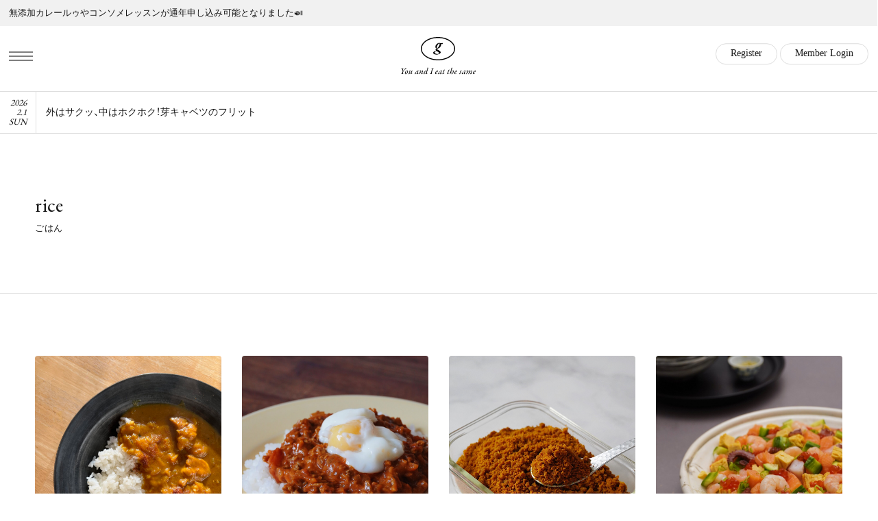

--- FILE ---
content_type: text/html; charset=UTF-8
request_url: https://gozen.online/category/recipe/rice/
body_size: 21645
content:

<?xml version="1.0" encoding="UTF-8"?><!DOCTYPE html>
<html lang="ja">
<head>
 <meta charset="UTF-8">
<meta http-equiv="X-UA-Compatible" content="IE=edge">
<meta name="format-detection" content="telephone=no">
<meta name="viewport" content="width=device-width,initial-scale=1.0,shrink-to-fit=no,maximum-scale=1.0">
<script type="text/javascript">
if (!((navigator.userAgent.indexOf('iPhone') > 0) || navigator.userAgent.indexOf('iPod') > 0 || (navigator.userAgent.indexOf('Android') > 0 && navigator.userAgent.indexOf('Mobile') > 0))) {
  document.write('<meta name="viewport" content="width=1280">');
}
</script>
<!-- <link rel="shortcut icon" href="https://gozen.online/system/wp-content/themes/latest/assets/img/common/favicon.ico" />
<link rel="apple-touch-icon" href="https://gozen.online/system/wp-content/themes/latest/assets/img/common/apple-touch-icon.png" sizes="180x180"> -->
<link rel="icon" type="image/png" href="https://gozen.online/system/wp-content/themes/latest/assets/img/common/favicon.ico" id="favicon">
<link rel="stylesheet" href="https://cdn.jsdelivr.net/npm/yakuhanjp@3.4.1/dist/css/yakuhanmp.min.css">
<link rel="stylesheet" href="https://cdn.jsdelivr.net/npm/swiper@8/swiper-bundle.min.css">
<link rel="stylesheet" href="https://gozen.online/system/wp-content/themes/latest/assets/css/style.min.css?251128">
<script>
(function(d) {
  var config = {
      kitId: 'yof1jln',
      scriptTimeout: 3000,
      async: true
    },
    h = d.documentElement,
    t = setTimeout(function() {
      h.className = h.className.replace(/\bwf-loading\b/g, "") + " wf-inactive";
    }, config.scriptTimeout),
    tk = d.createElement("script"),
    f = false,
    s = d.getElementsByTagName("script")[0],
    a;
  h.className += " wf-loading";
  tk.src = 'https://use.typekit.net/' + config.kitId + '.js';
  tk.async = true;
  tk.onload = tk.onreadystatechange = function() {
    a = this.readyState;
    if (f || a && a != "complete" && a != "loaded") return;
    f = true;
    clearTimeout(t);
    try {
      Typekit.load(config)
    } catch (e) {}
  };
  s.parentNode.insertBefore(tk, s)
})(document);
</script>

<meta name="keywords" content="">
<meta name="description" content="gozen｜海外暮らしに寄り添う料理教室の「ごはん」カテゴリーの記事一覧です。">
<!-- open graph protocol -->
<meta property="og:url" content="https://gozen.online/category/recipe/rice/">
<meta property="og:site_name" content="gozen｜海外暮らしに寄り添う料理教室">
<meta property="og:title" content="ごはん | レシピ | gozen｜海外暮らしに寄り添う料理教室">
<meta property="og:type" content="article">
<meta property="og:description" content="gozen｜海外暮らしに寄り添う料理教室の「ごはん」カテゴリーの記事一覧です。">
<meta property="og:image" content="https://gozen.online/system/wp-content/themes/latest/assets/img/common/ogp.jpg">
<meta name="twitter:card" content="summary_large_image">
<meta name="twitter:site" content=""><!-- Google tag (gtag.js) -->
<script async src="https://www.googletagmanager.com/gtag/js?id=G-8ZLTBJG8HH"></script>
<script>
  window.dataLayer = window.dataLayer || [];

  function gtag() {
    dataLayer.push(arguments);
  }
  gtag('js', new Date());

  gtag('config', 'G-8ZLTBJG8HH');
</script><meta name='robots' content='index, follow, max-image-preview:large, max-snippet:-1, max-video-preview:-1' />
	<style>img:is([sizes="auto" i], [sizes^="auto," i]) { contain-intrinsic-size: 3000px 1500px }</style>
	
	<!-- This site is optimized with the Yoast SEO plugin v19.6.1 - https://yoast.com/wordpress/plugins/seo/ -->
	<title>ごはん ｜ &ndash; gozen｜海外暮らしに寄り添う料理教室</title>
	<link rel="canonical" href="https://gozen.online/category/recipe/rice/" />
	<link rel="next" href="https://gozen.online/category/recipe/rice/page/2/" />
	<meta property="og:locale" content="ja_JP" />
	<meta property="og:type" content="article" />
	<meta property="og:title" content="ごはん ｜ &ndash; gozen｜海外暮らしに寄り添う料理教室" />
	<meta property="og:url" content="https://gozen.online/category/recipe/rice/" />
	<meta property="og:site_name" content="gozen｜海外暮らしに寄り添う料理教室" />
	<meta name="twitter:card" content="summary_large_image" />
	<script type="application/ld+json" class="yoast-schema-graph">{"@context":"https://schema.org","@graph":[{"@type":"CollectionPage","@id":"https://gozen.online/category/recipe/rice/","url":"https://gozen.online/category/recipe/rice/","name":"ごはん ｜ &ndash; gozen｜海外暮らしに寄り添う料理教室","isPartOf":{"@id":"https://gozen.online/#website"},"primaryImageOfPage":{"@id":"https://gozen.online/category/recipe/rice/#primaryimage"},"image":{"@id":"https://gozen.online/category/recipe/rice/#primaryimage"},"thumbnailUrl":"https://gozen.online/system/wp-content/uploads/2025/06/IMG_2486-2-1-scaled.jpg","breadcrumb":{"@id":"https://gozen.online/category/recipe/rice/#breadcrumb"},"inLanguage":"ja"},{"@type":"ImageObject","inLanguage":"ja","@id":"https://gozen.online/category/recipe/rice/#primaryimage","url":"https://gozen.online/system/wp-content/uploads/2025/06/IMG_2486-2-1-scaled.jpg","contentUrl":"https://gozen.online/system/wp-content/uploads/2025/06/IMG_2486-2-1-scaled.jpg","width":1920,"height":2560,"caption":"チキンカレー"},{"@type":"BreadcrumbList","@id":"https://gozen.online/category/recipe/rice/#breadcrumb","itemListElement":[{"@type":"ListItem","position":1,"name":"Home","item":"https://gozen.online/"},{"@type":"ListItem","position":2,"name":"レシピ","item":"https://gozen.online/category/recipe/"},{"@type":"ListItem","position":3,"name":"ごはん"}]},{"@type":"WebSite","@id":"https://gozen.online/#website","url":"https://gozen.online/","name":"gozen｜海外暮らしに寄り添う料理教室","description":"","publisher":{"@id":"https://gozen.online/#/schema/person/f8a2df413b64096612b4db8826eec9fa"},"potentialAction":[{"@type":"SearchAction","target":{"@type":"EntryPoint","urlTemplate":"https://gozen.online/?s={search_term_string}"},"query-input":"required name=search_term_string"}],"inLanguage":"ja"},{"@type":["Person","Organization"],"@id":"https://gozen.online/#/schema/person/f8a2df413b64096612b4db8826eec9fa","name":"島崎ともよ","image":{"@type":"ImageObject","inLanguage":"ja","@id":"https://gozen.online/#/schema/person/image/","url":"https://gozen.online/system/wp-content/uploads/2025/03/c209f4561307772cc53e61551620ca8b-800x778.png","contentUrl":"https://gozen.online/system/wp-content/uploads/2025/03/c209f4561307772cc53e61551620ca8b-800x778.png","caption":"島崎ともよ"},"logo":{"@id":"https://gozen.online/#/schema/person/image/"},"description":"1985年生まれ、新潟県出身。2018年より家族でベルリンへ移住。 海外生活における「食」の難しさと豊かさの両面を身をもって体験し、2022年よりオンライン料理教室「gozen」をスタート。「炊事を人生の資産に」という哲学のもと、世界中にお住まいのメンバーと共に日々の食卓を慈しむ活動を続けている。現地ではケータリングや料理教室を通じて「日本の食文化」を多角的に発信。2025年、抹茶の魅力を世界に伝えるレシピ本「KIKI Matcha Recipe Book」を出版するなど、活動の幅を広げている。","sameAs":["tomoyoshimazaki11","tomoyo.shimazaki"]}]}</script>
	<!-- / Yoast SEO plugin. -->


<link rel='dns-prefetch' href='//cdn.jsdelivr.net' />
<link rel='dns-prefetch' href='//www.googletagmanager.com' />
<link rel='dns-prefetch' href='//unpkg.com' />
<link rel="alternate" type="application/rss+xml" title="gozen｜海外暮らしに寄り添う料理教室 &raquo; ごはん カテゴリーのフィード" href="https://gozen.online/category/recipe/rice/feed/" />
<link rel='stylesheet' id='wpfp-css' href='https://gozen.online/system/wp-content/plugins/wp-favorite-posts/wpfp.css' type='text/css' />
<link rel='stylesheet' id='wp-block-library-css' href='https://gozen.online/system/wp-includes/css/dist/block-library/style.min.css?ver=6.7.4' type='text/css' media='all' />
<style id='classic-theme-styles-inline-css' type='text/css'>
/*! This file is auto-generated */
.wp-block-button__link{color:#fff;background-color:#32373c;border-radius:9999px;box-shadow:none;text-decoration:none;padding:calc(.667em + 2px) calc(1.333em + 2px);font-size:1.125em}.wp-block-file__button{background:#32373c;color:#fff;text-decoration:none}
</style>
<style id='global-styles-inline-css' type='text/css'>
:root{--wp--preset--aspect-ratio--square: 1;--wp--preset--aspect-ratio--4-3: 4/3;--wp--preset--aspect-ratio--3-4: 3/4;--wp--preset--aspect-ratio--3-2: 3/2;--wp--preset--aspect-ratio--2-3: 2/3;--wp--preset--aspect-ratio--16-9: 16/9;--wp--preset--aspect-ratio--9-16: 9/16;--wp--preset--color--black: #000000;--wp--preset--color--cyan-bluish-gray: #abb8c3;--wp--preset--color--white: #ffffff;--wp--preset--color--pale-pink: #f78da7;--wp--preset--color--vivid-red: #cf2e2e;--wp--preset--color--luminous-vivid-orange: #ff6900;--wp--preset--color--luminous-vivid-amber: #fcb900;--wp--preset--color--light-green-cyan: #7bdcb5;--wp--preset--color--vivid-green-cyan: #00d084;--wp--preset--color--pale-cyan-blue: #8ed1fc;--wp--preset--color--vivid-cyan-blue: #0693e3;--wp--preset--color--vivid-purple: #9b51e0;--wp--preset--gradient--vivid-cyan-blue-to-vivid-purple: linear-gradient(135deg,rgba(6,147,227,1) 0%,rgb(155,81,224) 100%);--wp--preset--gradient--light-green-cyan-to-vivid-green-cyan: linear-gradient(135deg,rgb(122,220,180) 0%,rgb(0,208,130) 100%);--wp--preset--gradient--luminous-vivid-amber-to-luminous-vivid-orange: linear-gradient(135deg,rgba(252,185,0,1) 0%,rgba(255,105,0,1) 100%);--wp--preset--gradient--luminous-vivid-orange-to-vivid-red: linear-gradient(135deg,rgba(255,105,0,1) 0%,rgb(207,46,46) 100%);--wp--preset--gradient--very-light-gray-to-cyan-bluish-gray: linear-gradient(135deg,rgb(238,238,238) 0%,rgb(169,184,195) 100%);--wp--preset--gradient--cool-to-warm-spectrum: linear-gradient(135deg,rgb(74,234,220) 0%,rgb(151,120,209) 20%,rgb(207,42,186) 40%,rgb(238,44,130) 60%,rgb(251,105,98) 80%,rgb(254,248,76) 100%);--wp--preset--gradient--blush-light-purple: linear-gradient(135deg,rgb(255,206,236) 0%,rgb(152,150,240) 100%);--wp--preset--gradient--blush-bordeaux: linear-gradient(135deg,rgb(254,205,165) 0%,rgb(254,45,45) 50%,rgb(107,0,62) 100%);--wp--preset--gradient--luminous-dusk: linear-gradient(135deg,rgb(255,203,112) 0%,rgb(199,81,192) 50%,rgb(65,88,208) 100%);--wp--preset--gradient--pale-ocean: linear-gradient(135deg,rgb(255,245,203) 0%,rgb(182,227,212) 50%,rgb(51,167,181) 100%);--wp--preset--gradient--electric-grass: linear-gradient(135deg,rgb(202,248,128) 0%,rgb(113,206,126) 100%);--wp--preset--gradient--midnight: linear-gradient(135deg,rgb(2,3,129) 0%,rgb(40,116,252) 100%);--wp--preset--font-size--small: 13px;--wp--preset--font-size--medium: 20px;--wp--preset--font-size--large: 36px;--wp--preset--font-size--x-large: 42px;--wp--preset--spacing--20: 0.44rem;--wp--preset--spacing--30: 0.67rem;--wp--preset--spacing--40: 1rem;--wp--preset--spacing--50: 1.5rem;--wp--preset--spacing--60: 2.25rem;--wp--preset--spacing--70: 3.38rem;--wp--preset--spacing--80: 5.06rem;--wp--preset--shadow--natural: 6px 6px 9px rgba(0, 0, 0, 0.2);--wp--preset--shadow--deep: 12px 12px 50px rgba(0, 0, 0, 0.4);--wp--preset--shadow--sharp: 6px 6px 0px rgba(0, 0, 0, 0.2);--wp--preset--shadow--outlined: 6px 6px 0px -3px rgba(255, 255, 255, 1), 6px 6px rgba(0, 0, 0, 1);--wp--preset--shadow--crisp: 6px 6px 0px rgba(0, 0, 0, 1);}:where(.is-layout-flex){gap: 0.5em;}:where(.is-layout-grid){gap: 0.5em;}body .is-layout-flex{display: flex;}.is-layout-flex{flex-wrap: wrap;align-items: center;}.is-layout-flex > :is(*, div){margin: 0;}body .is-layout-grid{display: grid;}.is-layout-grid > :is(*, div){margin: 0;}:where(.wp-block-columns.is-layout-flex){gap: 2em;}:where(.wp-block-columns.is-layout-grid){gap: 2em;}:where(.wp-block-post-template.is-layout-flex){gap: 1.25em;}:where(.wp-block-post-template.is-layout-grid){gap: 1.25em;}.has-black-color{color: var(--wp--preset--color--black) !important;}.has-cyan-bluish-gray-color{color: var(--wp--preset--color--cyan-bluish-gray) !important;}.has-white-color{color: var(--wp--preset--color--white) !important;}.has-pale-pink-color{color: var(--wp--preset--color--pale-pink) !important;}.has-vivid-red-color{color: var(--wp--preset--color--vivid-red) !important;}.has-luminous-vivid-orange-color{color: var(--wp--preset--color--luminous-vivid-orange) !important;}.has-luminous-vivid-amber-color{color: var(--wp--preset--color--luminous-vivid-amber) !important;}.has-light-green-cyan-color{color: var(--wp--preset--color--light-green-cyan) !important;}.has-vivid-green-cyan-color{color: var(--wp--preset--color--vivid-green-cyan) !important;}.has-pale-cyan-blue-color{color: var(--wp--preset--color--pale-cyan-blue) !important;}.has-vivid-cyan-blue-color{color: var(--wp--preset--color--vivid-cyan-blue) !important;}.has-vivid-purple-color{color: var(--wp--preset--color--vivid-purple) !important;}.has-black-background-color{background-color: var(--wp--preset--color--black) !important;}.has-cyan-bluish-gray-background-color{background-color: var(--wp--preset--color--cyan-bluish-gray) !important;}.has-white-background-color{background-color: var(--wp--preset--color--white) !important;}.has-pale-pink-background-color{background-color: var(--wp--preset--color--pale-pink) !important;}.has-vivid-red-background-color{background-color: var(--wp--preset--color--vivid-red) !important;}.has-luminous-vivid-orange-background-color{background-color: var(--wp--preset--color--luminous-vivid-orange) !important;}.has-luminous-vivid-amber-background-color{background-color: var(--wp--preset--color--luminous-vivid-amber) !important;}.has-light-green-cyan-background-color{background-color: var(--wp--preset--color--light-green-cyan) !important;}.has-vivid-green-cyan-background-color{background-color: var(--wp--preset--color--vivid-green-cyan) !important;}.has-pale-cyan-blue-background-color{background-color: var(--wp--preset--color--pale-cyan-blue) !important;}.has-vivid-cyan-blue-background-color{background-color: var(--wp--preset--color--vivid-cyan-blue) !important;}.has-vivid-purple-background-color{background-color: var(--wp--preset--color--vivid-purple) !important;}.has-black-border-color{border-color: var(--wp--preset--color--black) !important;}.has-cyan-bluish-gray-border-color{border-color: var(--wp--preset--color--cyan-bluish-gray) !important;}.has-white-border-color{border-color: var(--wp--preset--color--white) !important;}.has-pale-pink-border-color{border-color: var(--wp--preset--color--pale-pink) !important;}.has-vivid-red-border-color{border-color: var(--wp--preset--color--vivid-red) !important;}.has-luminous-vivid-orange-border-color{border-color: var(--wp--preset--color--luminous-vivid-orange) !important;}.has-luminous-vivid-amber-border-color{border-color: var(--wp--preset--color--luminous-vivid-amber) !important;}.has-light-green-cyan-border-color{border-color: var(--wp--preset--color--light-green-cyan) !important;}.has-vivid-green-cyan-border-color{border-color: var(--wp--preset--color--vivid-green-cyan) !important;}.has-pale-cyan-blue-border-color{border-color: var(--wp--preset--color--pale-cyan-blue) !important;}.has-vivid-cyan-blue-border-color{border-color: var(--wp--preset--color--vivid-cyan-blue) !important;}.has-vivid-purple-border-color{border-color: var(--wp--preset--color--vivid-purple) !important;}.has-vivid-cyan-blue-to-vivid-purple-gradient-background{background: var(--wp--preset--gradient--vivid-cyan-blue-to-vivid-purple) !important;}.has-light-green-cyan-to-vivid-green-cyan-gradient-background{background: var(--wp--preset--gradient--light-green-cyan-to-vivid-green-cyan) !important;}.has-luminous-vivid-amber-to-luminous-vivid-orange-gradient-background{background: var(--wp--preset--gradient--luminous-vivid-amber-to-luminous-vivid-orange) !important;}.has-luminous-vivid-orange-to-vivid-red-gradient-background{background: var(--wp--preset--gradient--luminous-vivid-orange-to-vivid-red) !important;}.has-very-light-gray-to-cyan-bluish-gray-gradient-background{background: var(--wp--preset--gradient--very-light-gray-to-cyan-bluish-gray) !important;}.has-cool-to-warm-spectrum-gradient-background{background: var(--wp--preset--gradient--cool-to-warm-spectrum) !important;}.has-blush-light-purple-gradient-background{background: var(--wp--preset--gradient--blush-light-purple) !important;}.has-blush-bordeaux-gradient-background{background: var(--wp--preset--gradient--blush-bordeaux) !important;}.has-luminous-dusk-gradient-background{background: var(--wp--preset--gradient--luminous-dusk) !important;}.has-pale-ocean-gradient-background{background: var(--wp--preset--gradient--pale-ocean) !important;}.has-electric-grass-gradient-background{background: var(--wp--preset--gradient--electric-grass) !important;}.has-midnight-gradient-background{background: var(--wp--preset--gradient--midnight) !important;}.has-small-font-size{font-size: var(--wp--preset--font-size--small) !important;}.has-medium-font-size{font-size: var(--wp--preset--font-size--medium) !important;}.has-large-font-size{font-size: var(--wp--preset--font-size--large) !important;}.has-x-large-font-size{font-size: var(--wp--preset--font-size--x-large) !important;}
:where(.wp-block-post-template.is-layout-flex){gap: 1.25em;}:where(.wp-block-post-template.is-layout-grid){gap: 1.25em;}
:where(.wp-block-columns.is-layout-flex){gap: 2em;}:where(.wp-block-columns.is-layout-grid){gap: 2em;}
:root :where(.wp-block-pullquote){font-size: 1.5em;line-height: 1.6;}
</style>
<link rel='stylesheet' id='wp-user-profile-avatar-frontend-css' href='https://gozen.online/system/wp-content/plugins/wp-user-profile-avatar/assets/css/frontend.min.css?ver=6.7.4' type='text/css' media='all' />
<link rel='stylesheet' id='swiper-css' href='https://unpkg.com/swiper@7.0.6/swiper-bundle.min.css?ver=6.7.4' type='text/css' media='' />
<link rel='stylesheet' id='main-css' href='https://gozen.online/system/wp-content/themes/latest/assets/css/style.min.css?ver=1.0' type='text/css' media='' />

<!-- Google アナリティクス スニペット (Site Kit が追加) -->
<script type="text/javascript" src="https://www.googletagmanager.com/gtag/js?id=UA-216085885-2" id="google_gtagjs-js" async></script>
<script type="text/javascript" id="google_gtagjs-js-after">
/* <![CDATA[ */
window.dataLayer = window.dataLayer || [];function gtag(){dataLayer.push(arguments);}
gtag('set', 'linker', {"domains":["gozen.online"]} );
gtag("js", new Date());
gtag("set", "developer_id.dZTNiMT", true);
gtag("config", "UA-216085885-2", {"anonymize_ip":true});
gtag("config", "G-8ZLTBJG8HH");
/* ]]> */
</script>

<!-- (ここまで) Google アナリティクス スニペット (Site Kit が追加) -->
<link rel="https://api.w.org/" href="https://gozen.online/wp-json/" /><link rel="alternate" title="JSON" type="application/json" href="https://gozen.online/wp-json/wp/v2/categories/84" /><link rel="EditURI" type="application/rsd+xml" title="RSD" href="https://gozen.online/system/xmlrpc.php?rsd" />
<meta name="generator" content="WordPress 6.7.4" />
<meta name="generator" content="Site Kit by Google 1.82.0" />
<!-- Google AdSense スニペット (Site Kit が追加) -->
<meta name="google-adsense-platform-account" content="ca-host-pub-2644536267352236">
<meta name="google-adsense-platform-domain" content="sitekit.withgoogle.com">
<!-- (ここまで) Google AdSense スニペット (Site Kit が追加) -->
 <script src="https://ajax.googleapis.com/ajax/libs/jquery/3.6.0/jquery.min.js"></script>
 <style>
.grecaptcha-badge { visibility: hidden; }
 </style>
</head>
<body class="archive category category-rice category-84 transition">
 <div id="loader-wrapper"><div id="loader"><div class="loader"></div></div></div><svg xmlns="http://www.w3.org/2000/svg" xmlns:xlink="http://www.w3.org/1999/xlink" width="0" height="0" style="display:none">


 <symbol id="svg-logo" width="110" height="55" viewBox="0 0 110 55">
  <path d="M0.39 45.732C0.39 45.836 0.559 45.888 0.715 45.914C1.352 46.005 1.482 46.174 1.794 47.149C2.054 47.955 2.366 49.112 2.444 49.697C2.496 50.009 2.47 50.256 2.288 50.802L1.729 52.492C1.443 53.35 1.326 53.636 0.39 53.727C0.182 53.753 0 53.818 0 53.896C0 53.974 0.0779999 54.065 0.364 54.065C0.858 54.065 1.339 54 1.82 54C2.041 54 3.081 54.065 3.367 54.065C3.653 54.065 3.822 54.026 3.822 53.922C3.822 53.818 3.627 53.753 3.419 53.727C2.639 53.623 2.704 53.038 2.73 52.895C2.782 52.609 3.146 51.322 3.341 50.607C3.458 50.191 3.601 49.97 3.757 49.788C4.316 49.125 5.538 47.708 6.149 47.123C7.046 46.239 7.189 46.07 7.917 45.927C8.138 45.875 8.307 45.823 8.307 45.706C8.307 45.615 8.151 45.589 7.982 45.589C7.787 45.589 7.046 45.641 6.734 45.641C6.201 45.641 5.902 45.602 5.72 45.602C5.486 45.602 5.343 45.628 5.343 45.719C5.343 45.81 5.447 45.888 5.655 45.914C6.032 45.992 6.201 46.2 5.915 46.642C5.525 47.24 4.082 48.891 3.562 49.489C3.523 49.502 3.484 49.515 3.458 49.463C3.25 48.982 2.886 47.24 2.743 46.655C2.665 46.33 2.678 46.057 3.315 45.927C3.523 45.888 3.627 45.81 3.627 45.732C3.614 45.667 3.523 45.615 3.315 45.615C3.068 45.615 2.782 45.641 2.158 45.641C1.69 45.641 1.079 45.602 0.767 45.602C0.494 45.602 0.403 45.641 0.39 45.732Z" />
  <path d="M8.93527 48.748C8.31127 48.748 7.75227 49.06 7.32327 49.437C6.23127 50.386 5.68527 52.024 5.68527 52.817C5.68527 53.701 6.32227 54.208 6.81627 54.208C7.23227 54.208 7.57027 54.091 7.89527 53.935C8.97427 53.389 10.1573 51.933 10.1573 50.204C10.1573 49.58 9.72827 48.748 8.93527 48.748ZM8.83127 49.086C9.18227 49.086 9.31227 49.346 9.31227 49.71C9.31227 50.88 8.50627 52.57 7.94727 53.259C7.58327 53.714 7.29727 53.844 7.08927 53.844C6.75127 53.844 6.59527 53.571 6.59527 53.272C6.59527 51.972 7.28427 50.373 7.89527 49.671C8.23327 49.268 8.53227 49.086 8.83127 49.086Z" />
  <path d="M13.555 48.748C12.944 48.748 11.722 49.736 11.553 50.061C11.501 50.126 11.462 50.204 11.462 50.269C11.475 50.347 11.618 50.347 11.748 50.256C11.904 50.152 12.489 49.736 12.606 49.736C12.671 49.736 12.71 49.788 12.645 49.918C12.333 50.607 11.345 53.064 11.189 53.493C11.085 53.779 11.163 53.961 11.241 54.052C11.306 54.13 11.436 54.208 11.592 54.208C11.748 54.208 12.047 54.117 12.333 53.935C12.97 53.519 14.049 52.648 14.738 51.816C14.894 51.634 14.998 51.608 14.907 51.881C14.829 52.128 14.309 53.441 14.244 53.636C14.218 53.727 14.192 53.792 14.192 53.857C14.192 53.987 14.387 54.208 14.53 54.208C15.063 54.208 16.363 53.233 16.727 52.518C16.792 52.388 16.831 52.31 16.831 52.232C16.831 52.141 16.688 52.167 16.584 52.271C16.012 52.882 15.479 53.181 15.297 53.181C15.18 53.181 15.128 53.103 15.193 52.921C15.505 51.959 16.194 50.295 16.48 49.593C16.584 49.359 16.649 49.164 16.649 49.06C16.649 48.917 16.389 48.748 16.272 48.748C16.155 48.748 15.999 48.917 15.895 49.099C15.687 49.476 15.362 50.087 14.907 50.815C14.244 51.92 12.957 53.337 12.437 53.337C12.268 53.337 12.216 53.181 12.307 52.83C12.411 52.427 13.477 49.697 13.737 49.203C13.763 49.151 13.789 48.995 13.776 48.956C13.737 48.852 13.62 48.748 13.555 48.748Z" />
  <path d="M24.1417 48.943C24.0637 48.943 23.7517 49.047 23.5307 49.203C22.4387 49.957 21.3727 51.14 20.6707 52.297C20.2937 52.882 20.1117 53.389 20.1117 53.714C20.1117 53.961 20.4757 54.208 20.6967 54.208C21.5547 54.208 22.8937 52.986 23.5307 52.31C23.5957 52.245 23.6607 52.375 23.6217 52.453C23.4527 52.908 23.1667 53.584 23.1667 53.727C23.1797 54.013 23.3747 54.208 23.6867 54.208C24.2587 54.208 25.0387 53.74 25.5327 52.934C25.6237 52.804 25.6497 52.661 25.6497 52.609C25.6497 52.518 25.5717 52.466 25.3897 52.674C25.1037 52.999 24.6617 53.298 24.4147 53.298C24.2197 53.298 24.1027 53.194 24.1677 52.947C24.4017 52.063 25.4417 49.489 25.6237 49.073C25.6887 48.956 25.6497 48.891 25.6497 48.891C25.5067 48.8 25.2467 48.709 25.1557 48.709C25.1167 48.709 24.9867 48.787 24.9737 48.826C24.9347 48.904 24.8177 49.086 24.7657 49.19C24.7397 49.242 24.6747 49.255 24.6617 49.242C24.4797 49.047 24.2327 48.943 24.1417 48.943ZM23.9337 49.632C24.0117 49.632 24.2587 49.723 24.4017 49.853C24.4407 49.892 24.4147 50.061 24.3367 50.256C23.9727 51.023 23.4267 51.933 22.8027 52.57C22.2567 53.155 21.8147 53.467 21.4897 53.467C21.3597 53.467 21.2297 53.246 21.2297 53.09C21.2297 52.466 21.9577 51.192 22.4257 50.62C22.9197 49.983 23.5047 49.632 23.9337 49.632Z" />
  <path d="M31.3726 48.748C31.0736 48.748 30.5796 48.917 30.0206 49.398C29.5786 49.762 28.6686 50.854 28.4086 51.244C28.3566 51.348 28.2006 51.335 28.2526 51.231C28.3696 50.958 28.9546 49.554 29.0456 49.346C29.1106 49.19 29.1106 49.073 29.0716 49.008C28.9806 48.865 28.7726 48.748 28.5906 48.748C27.4986 48.748 26.9006 49.736 26.9006 50.1C26.9006 50.152 26.9396 50.23 26.9786 50.23C27.0306 50.23 27.0826 50.165 27.1476 50.1C27.4596 49.814 27.7456 49.515 28.1486 49.515C28.2656 49.515 28.3436 49.567 28.2656 49.723C27.8886 50.711 27.2646 51.959 26.9006 52.778C26.8486 52.895 26.4716 53.662 26.4976 53.857C26.4976 53.987 26.6926 54.221 26.8616 54.221C27.0046 54.221 27.1736 53.974 27.5246 53.428C27.9276 52.856 29.1366 50.919 29.6826 50.295C30.3586 49.476 30.8396 49.177 31.1516 49.177C31.3466 49.177 31.4766 49.346 31.3336 49.749C31.2036 50.165 29.6566 53.337 29.5396 53.558C29.3966 53.831 29.4876 53.948 29.5266 53.987C29.6696 54.156 29.8256 54.208 29.9426 54.208C30.3976 54.208 31.6196 53.467 32.0746 52.778C32.1396 52.674 32.2306 52.531 32.2306 52.401C32.2306 52.31 32.0746 52.336 31.9706 52.427C31.5806 52.791 31.0606 53.207 30.8006 53.207C30.6576 53.207 30.6446 53.09 30.7616 52.856C30.8786 52.648 31.6456 51.023 31.9316 50.256C32.0746 49.892 32.1136 49.71 32.1136 49.489C32.1136 49.138 31.8666 48.748 31.3726 48.748Z" />
  <path d="M33.1774 53.298C33.1774 53.649 33.2294 53.844 33.3594 54C33.5024 54.156 33.7364 54.208 33.9314 54.208C34.8414 54.208 35.9464 53.298 36.8824 51.894C36.9084 51.855 36.9994 51.946 36.9864 51.998C36.8564 52.401 36.5184 53.428 36.5184 53.74C36.5184 53.896 36.7524 54.234 36.9214 54.234C37.5454 54.234 38.5984 53.337 38.8454 52.609C38.8714 52.531 38.8974 52.453 38.8974 52.362C38.8974 52.245 38.8324 52.206 38.7414 52.323C38.3514 52.843 37.8314 53.259 37.5844 53.259C37.4414 53.259 37.3634 53.142 37.4414 52.882C37.6754 52.05 38.1044 50.672 38.4944 49.372C39.1054 47.422 39.5734 46.044 39.8074 45.212C39.8854 44.9 39.8854 44.679 39.8074 44.679C39.5084 44.679 38.5464 44.861 38.2994 44.939C38.2214 44.952 38.0914 45.069 38.0914 45.108C38.0914 45.16 38.2084 45.238 38.4554 45.342C38.7284 45.472 38.7934 45.563 38.6894 45.966C38.2474 47.604 37.9224 48.527 37.7664 49.06C37.7534 49.099 37.6494 49.112 37.6234 49.099C37.3894 48.891 37.0254 48.748 36.8564 48.748C36.7914 48.748 36.3234 48.826 35.8944 49.073C34.4644 49.879 33.1774 52.037 33.1774 53.298ZM34.0874 53.298C34.0874 52.505 34.7374 51.127 35.6604 50.113C36.3884 49.307 36.8564 49.177 37.0644 49.177C37.2074 49.177 37.3374 49.268 37.4024 49.398C37.4804 49.619 37.4544 49.944 37.3244 50.295C37.1554 50.776 36.8694 51.4 36.4274 52.024C35.6734 53.025 34.7244 53.623 34.3344 53.623C34.2174 53.623 34.0874 53.493 34.0874 53.298Z" />
  <path d="M44.3398 45.758C44.3528 45.875 44.4827 45.914 44.7168 45.953C45.3018 46.031 45.3927 46.239 45.1978 47.045C44.9637 48.033 43.8458 51.92 43.5988 52.583C43.2868 53.441 43.1177 53.636 42.3507 53.74C42.1558 53.766 42.0128 53.857 42.0128 53.922C42.0128 53.987 42.1038 54.065 42.3768 54.065C42.7928 54.065 43.5077 54 44.0537 54C44.4827 54 44.7168 54.039 45.1978 54.039C45.4448 54.039 45.5748 54.013 45.5748 53.896C45.5748 53.831 45.4838 53.74 45.2628 53.701C44.6908 53.584 44.5348 53.467 44.7298 52.648C44.8857 51.868 46.0688 47.591 46.3678 46.85C46.6408 46.148 46.7058 46.057 47.3948 45.94C47.6808 45.888 47.7848 45.81 47.7848 45.719C47.7848 45.654 47.6548 45.602 47.4468 45.602C47.0957 45.602 46.5758 45.641 45.8608 45.641C45.4318 45.641 45.1847 45.615 44.7038 45.615C44.4438 45.615 44.3398 45.693 44.3398 45.758Z" />
  <path d="M53.284 48.748C52.829 48.748 52.127 49.034 51.451 49.723C50.58 50.633 50.021 51.907 50.021 52.83C50.021 53.675 50.71 54.182 51.022 54.182C51.984 54.182 52.842 53.48 53.167 53.103C53.245 52.999 53.323 52.856 53.323 52.778C53.323 52.752 53.284 52.7 53.245 52.7C53.167 52.7 53.063 52.752 52.92 52.895C52.582 53.207 52.088 53.506 51.646 53.506C51.295 53.506 50.957 53.376 50.957 52.726C50.957 52.362 51.035 51.959 51.126 51.712C51.152 51.621 51.243 51.543 51.334 51.517C51.88 51.361 52.764 51.075 53.232 50.815C53.856 50.464 54.233 49.944 54.233 49.541C54.233 49.242 54.051 48.748 53.284 48.748ZM53.232 49.06C53.401 49.06 53.453 49.216 53.453 49.385C53.453 50.36 52.218 50.906 51.399 51.192C51.347 51.205 51.347 51.101 51.36 51.075C51.581 50.373 52.569 49.06 53.232 49.06Z" />
  <path d="M58.2479 48.943C58.1699 48.943 57.8579 49.047 57.6369 49.203C56.5449 49.957 55.4789 51.14 54.7769 52.297C54.3999 52.882 54.2179 53.389 54.2179 53.714C54.2179 53.961 54.5819 54.208 54.8029 54.208C55.6609 54.208 56.9999 52.986 57.6369 52.31C57.7019 52.245 57.7669 52.375 57.7279 52.453C57.5589 52.908 57.2729 53.584 57.2729 53.727C57.2859 54.013 57.4809 54.208 57.7929 54.208C58.3649 54.208 59.1449 53.74 59.6389 52.934C59.7299 52.804 59.7559 52.661 59.7559 52.609C59.7559 52.518 59.6779 52.466 59.4959 52.674C59.2099 52.999 58.7679 53.298 58.5209 53.298C58.3259 53.298 58.2089 53.194 58.2739 52.947C58.5079 52.063 59.5479 49.489 59.7299 49.073C59.7949 48.956 59.7559 48.891 59.7559 48.891C59.6129 48.8 59.3529 48.709 59.2619 48.709C59.2229 48.709 59.0929 48.787 59.0799 48.826C59.0409 48.904 58.9239 49.086 58.8719 49.19C58.8459 49.242 58.7809 49.255 58.7679 49.242C58.5859 49.047 58.3389 48.943 58.2479 48.943ZM58.0399 49.632C58.1179 49.632 58.3649 49.723 58.5079 49.853C58.5469 49.892 58.5209 50.061 58.4429 50.256C58.0789 51.023 57.5329 51.933 56.9089 52.57C56.3629 53.155 55.9209 53.467 55.5959 53.467C55.4659 53.467 55.3359 53.246 55.3359 53.09C55.3359 52.466 56.0639 51.192 56.5319 50.62C57.0259 49.983 57.6109 49.632 58.0399 49.632Z" />
  <path d="M63.5306 47.422C63.2576 47.422 63.0886 47.526 62.9196 47.799C62.7766 48.033 62.5816 48.397 62.3866 48.787C62.3736 48.813 62.3086 48.904 62.2436 48.904C62.1526 48.904 61.7106 48.917 61.4506 48.943C61.3596 48.956 61.1906 49.138 61.1906 49.216C61.1906 49.268 61.2686 49.32 61.3986 49.333C61.5806 49.346 61.9056 49.359 62.0876 49.372C62.1266 49.372 62.1526 49.437 62.1136 49.528C61.5546 50.971 60.6576 53.428 60.6056 53.558C60.5536 53.714 60.5406 53.818 60.5406 53.883C60.5406 53.987 60.7486 54.182 60.8786 54.182C61.4896 54.182 62.7896 53.298 63.3096 52.57C63.3876 52.453 63.4266 52.362 63.4266 52.258C63.4266 52.102 63.2576 52.193 63.1406 52.297C62.8676 52.596 62.1006 53.129 61.8406 53.129C61.7106 53.129 61.6976 52.986 61.7756 52.765C62.1526 51.699 62.8416 49.892 63.0236 49.476C63.0496 49.411 63.1016 49.372 63.1406 49.372C63.3876 49.372 64.1546 49.333 64.3496 49.32C64.4926 49.307 64.6226 49.112 64.6096 49.034C64.6096 48.982 64.5836 48.93 64.5576 48.93C64.2196 48.917 63.6216 48.891 63.3486 48.891C63.2966 48.891 63.2706 48.813 63.2836 48.774C63.3226 48.631 63.5566 47.864 63.5956 47.708C63.6606 47.487 63.6476 47.422 63.5306 47.422Z" />
  <path d="M70.3952 47.422C70.1222 47.422 69.9532 47.526 69.7842 47.799C69.6412 48.033 69.4462 48.397 69.2512 48.787C69.2382 48.813 69.1732 48.904 69.1082 48.904C69.0172 48.904 68.5752 48.917 68.3152 48.943C68.2242 48.956 68.0552 49.138 68.0552 49.216C68.0552 49.268 68.1332 49.32 68.2632 49.333C68.4452 49.346 68.7702 49.359 68.9522 49.372C68.9912 49.372 69.0172 49.437 68.9782 49.528C68.4192 50.971 67.5222 53.428 67.4702 53.558C67.4182 53.714 67.4052 53.818 67.4052 53.883C67.4052 53.987 67.6132 54.182 67.7432 54.182C68.3542 54.182 69.6542 53.298 70.1742 52.57C70.2522 52.453 70.2912 52.362 70.2912 52.258C70.2912 52.102 70.1222 52.193 70.0052 52.297C69.7322 52.596 68.9652 53.129 68.7052 53.129C68.5752 53.129 68.5622 52.986 68.6402 52.765C69.0172 51.699 69.7062 49.892 69.8882 49.476C69.9142 49.411 69.9662 49.372 70.0052 49.372C70.2522 49.372 71.0192 49.333 71.2142 49.32C71.3572 49.307 71.4872 49.112 71.4742 49.034C71.4742 48.982 71.4482 48.93 71.4222 48.93C71.0842 48.917 70.4862 48.891 70.2132 48.891C70.1612 48.891 70.1352 48.813 70.1482 48.774C70.1872 48.631 70.4212 47.864 70.4602 47.708C70.5252 47.487 70.5122 47.422 70.3952 47.422Z" />
  <path d="M76.9616 49.606C76.9616 49.359 76.7666 48.748 76.1296 48.748C75.7396 48.748 75.4406 48.839 74.8556 49.268C74.2966 49.684 73.5686 50.516 73.0226 51.218C72.9706 51.283 72.8796 51.27 72.9186 51.14C72.9836 50.906 74.3226 46.967 74.9596 44.952C74.9856 44.848 74.9206 44.679 74.8686 44.679C74.6736 44.679 73.6726 44.965 73.2826 45.069C73.1526 45.108 73.0486 45.173 73.0486 45.225C73.0486 45.264 73.1136 45.381 73.3216 45.433C73.7896 45.537 73.7766 45.719 73.6726 46.031C73.0356 48.137 72.1516 51.049 71.2546 53.805C71.2156 53.961 71.3846 54.208 71.5926 54.208C71.6446 54.208 71.8656 54.091 71.9566 53.935C72.2556 53.337 73.2306 51.686 73.6076 51.166C74.6216 49.84 75.1546 49.268 75.6096 49.268C75.8436 49.268 75.9866 49.45 75.9866 49.788C75.9866 50.555 75.2456 52.856 74.8556 53.402C74.7646 53.558 74.6866 53.597 74.5956 53.597C74.3226 53.597 74.1016 53.428 73.8936 53.35C73.8546 53.337 73.8546 53.35 73.8156 53.376C73.7246 53.428 73.4906 53.766 73.4906 53.844C73.4906 53.909 73.5036 53.974 73.6076 54.078C73.6856 54.156 73.8936 54.247 74.0886 54.247C74.2446 54.247 74.4396 54.13 74.7386 53.935C74.9856 53.766 75.2846 53.558 75.5836 53.233C76.0906 52.661 76.9616 50.919 76.9616 49.606Z" />
  <path d="M81.1649 48.748C80.7099 48.748 80.0079 49.034 79.3319 49.723C78.4609 50.633 77.9019 51.907 77.9019 52.83C77.9019 53.675 78.5909 54.182 78.9029 54.182C79.8649 54.182 80.7229 53.48 81.0479 53.103C81.1259 52.999 81.2039 52.856 81.2039 52.778C81.2039 52.752 81.1649 52.7 81.1259 52.7C81.0479 52.7 80.9439 52.752 80.8009 52.895C80.4629 53.207 79.9689 53.506 79.5269 53.506C79.1759 53.506 78.8379 53.376 78.8379 52.726C78.8379 52.362 78.9159 51.959 79.0069 51.712C79.0329 51.621 79.1239 51.543 79.2149 51.517C79.7609 51.361 80.6449 51.075 81.1129 50.815C81.7369 50.464 82.1139 49.944 82.1139 49.541C82.1139 49.242 81.9319 48.748 81.1649 48.748ZM81.1129 49.06C81.2819 49.06 81.3339 49.216 81.3339 49.385C81.3339 50.36 80.0989 50.906 79.2799 51.192C79.2279 51.205 79.2279 51.101 79.2409 51.075C79.4619 50.373 80.4499 49.06 81.1129 49.06Z" />
  <path d="M87.8852 48.748C87.6122 48.748 87.1832 48.891 86.7542 49.255C86.3772 49.593 86.0392 49.983 86.0392 50.516C86.0392 50.802 86.1822 51.166 86.5332 51.699C86.8972 52.245 87.1052 52.583 87.1052 52.856C87.1052 53.259 86.7932 53.558 86.4162 53.558C85.9742 53.558 85.5322 53.233 85.2722 52.973C85.2202 52.921 85.1032 52.947 85.0772 52.973C84.9602 53.116 84.8302 53.389 84.8302 53.493C84.8302 53.909 85.3632 54.182 85.6492 54.182C85.9352 54.182 86.6372 54 87.1572 53.545C87.5732 53.194 87.8722 52.778 87.8722 52.336C87.8722 52.063 87.6772 51.712 87.3522 51.192C87.0402 50.763 86.7412 50.308 86.7412 49.931C86.7412 49.528 87.1182 49.32 87.2612 49.32C87.5992 49.32 87.7682 49.567 88.0802 49.749C88.1452 49.788 88.2232 49.814 88.2752 49.788C88.3662 49.723 88.6132 49.424 88.6132 49.268C88.6132 49.151 88.5482 49.047 88.4832 48.982C88.3922 48.878 88.1452 48.748 87.8852 48.748Z" />
  <path d="M92.8157 48.943C92.7377 48.943 92.4257 49.047 92.2047 49.203C91.1127 49.957 90.0467 51.14 89.3447 52.297C88.9677 52.882 88.7857 53.389 88.7857 53.714C88.7857 53.961 89.1497 54.208 89.3707 54.208C90.2287 54.208 91.5677 52.986 92.2047 52.31C92.2697 52.245 92.3347 52.375 92.2957 52.453C92.1267 52.908 91.8407 53.584 91.8407 53.727C91.8537 54.013 92.0487 54.208 92.3607 54.208C92.9327 54.208 93.7127 53.74 94.2067 52.934C94.2977 52.804 94.3237 52.661 94.3237 52.609C94.3237 52.518 94.2457 52.466 94.0637 52.674C93.7777 52.999 93.3357 53.298 93.0887 53.298C92.8937 53.298 92.7767 53.194 92.8417 52.947C93.0757 52.063 94.1157 49.489 94.2977 49.073C94.3627 48.956 94.3237 48.891 94.3237 48.891C94.1807 48.8 93.9207 48.709 93.8297 48.709C93.7907 48.709 93.6607 48.787 93.6477 48.826C93.6087 48.904 93.4917 49.086 93.4397 49.19C93.4137 49.242 93.3487 49.255 93.3357 49.242C93.1537 49.047 92.9067 48.943 92.8157 48.943ZM92.6077 49.632C92.6857 49.632 92.9327 49.723 93.0757 49.853C93.1147 49.892 93.0887 50.061 93.0107 50.256C92.6467 51.023 92.1007 51.933 91.4767 52.57C90.9307 53.155 90.4887 53.467 90.1637 53.467C90.0337 53.467 89.9037 53.246 89.9037 53.09C89.9037 52.466 90.6317 51.192 91.0997 50.62C91.5937 49.983 92.1787 49.632 92.6077 49.632Z" />
  <path d="M97.2516 48.748C96.2636 48.748 95.6656 49.32 95.5096 49.97C95.4576 50.165 95.5226 50.269 95.5616 50.269C95.6136 50.269 95.6916 50.204 95.8086 50.087C96.2636 49.606 96.5626 49.437 96.8616 49.437C97.0696 49.437 97.0826 49.554 97.0046 49.736C96.4456 50.945 95.6786 52.635 95.3406 53.324C95.2756 53.454 95.1716 53.766 95.1846 53.896C95.2236 54.117 95.4446 54.208 95.5486 54.208C95.6656 54.208 95.7696 54.065 95.9516 53.805C96.1726 53.467 96.8356 52.388 97.1866 51.855C98.2916 50.165 99.2926 49.164 99.7606 49.164C99.9296 49.164 100.112 49.333 100.047 49.593C100.021 49.801 98.7206 52.596 98.3436 53.571C98.2916 53.714 98.2526 53.857 98.2526 53.948C98.2526 54.117 98.3696 54.208 98.4736 54.208C98.6296 54.208 98.8636 54.078 99.0586 53.766C99.4746 53.116 100.099 51.985 100.775 51.049C101.438 50.126 102.296 49.203 102.725 49.203C103.05 49.203 103.076 49.632 102.855 50.1C102.712 50.503 101.165 53.636 101.087 53.818C101.048 53.909 101.061 53.974 101.113 54.026C101.204 54.156 101.334 54.208 101.412 54.208C101.997 54.208 103.466 53.181 103.947 52.544C104.025 52.44 104.116 52.245 104.116 52.141C104.116 52.063 103.999 52.063 103.856 52.18C103.375 52.596 102.673 53.051 102.426 53.09C102.374 53.103 102.296 53.025 102.4 52.908C102.66 52.31 103.479 50.633 103.687 50.256C103.765 50.113 103.869 49.736 103.869 49.502C103.869 49.164 103.635 48.748 103.141 48.748C102.907 48.748 102.478 48.878 102.127 49.112C101.672 49.411 100.879 50.308 100.45 50.815C100.385 50.88 100.307 50.841 100.346 50.75C100.567 50.23 100.814 49.723 100.814 49.372C100.814 49.047 100.45 48.748 100.099 48.748C99.7866 48.748 99.4616 48.865 99.0586 49.112C98.4996 49.476 97.5766 50.581 97.3946 50.789C97.2516 50.971 97.0696 50.932 97.1606 50.776C97.3816 50.36 97.7976 49.294 97.8366 49.177C97.8626 49.112 97.8496 48.93 97.7586 48.865C97.6676 48.813 97.4726 48.748 97.2516 48.748Z" />
  <path d="M108.254 48.748C107.799 48.748 107.097 49.034 106.421 49.723C105.55 50.633 104.991 51.907 104.991 52.83C104.991 53.675 105.68 54.182 105.992 54.182C106.954 54.182 107.812 53.48 108.137 53.103C108.215 52.999 108.293 52.856 108.293 52.778C108.293 52.752 108.254 52.7 108.215 52.7C108.137 52.7 108.033 52.752 107.89 52.895C107.552 53.207 107.058 53.506 106.616 53.506C106.265 53.506 105.927 53.376 105.927 52.726C105.927 52.362 106.005 51.959 106.096 51.712C106.122 51.621 106.213 51.543 106.304 51.517C106.85 51.361 107.734 51.075 108.202 50.815C108.826 50.464 109.203 49.944 109.203 49.541C109.203 49.242 109.021 48.748 108.254 48.748ZM108.202 49.06C108.371 49.06 108.423 49.216 108.423 49.385C108.423 50.36 107.188 50.906 106.369 51.192C106.317 51.205 106.317 51.101 106.33 51.075C106.551 50.373 107.539 49.06 108.202 49.06Z" />
  <path d="M56.0485 8.57892C54.8671 8.57892 53.8115 9.00621 53.0826 9.53404C51.851 10.3886 50.2172 12.2486 50.1921 14.4856C50.1921 15.3653 50.8205 16.3455 51.851 16.7225C51.8761 16.7225 51.9515 16.8734 51.8761 16.9488C51.6248 17.2504 51.1472 17.552 50.8205 17.929C50.5189 18.2558 50.4937 18.482 50.4937 18.683C50.4937 19.1606 50.8456 19.4622 51.0467 19.789C51.0467 19.8141 51.0215 19.9146 50.9461 19.9398C50.2675 20.2414 49.237 20.6184 48.4578 21.1211C47.8043 21.5484 47 22.1265 47 22.9811C47 23.6094 47.5027 24.3635 48.4075 24.8662C49.1616 25.3186 50.2675 25.6705 51.7253 25.6705C53.0826 25.6705 54.9425 25.3437 56.5763 24.2881C57.3052 23.8357 57.9336 23.0062 57.9336 22.3778C57.9336 21.473 57.2801 20.7692 56.526 20.2414C55.9228 19.789 54.1885 18.8339 53.3088 18.2809C52.8564 17.9793 52.5045 17.6777 52.5045 17.3006C52.5045 17.2252 52.5296 17.0242 52.5799 16.9488C52.6302 16.8734 52.6804 16.8482 52.7307 16.8482C53.3591 16.7979 54.3896 16.7225 55.1688 16.3204C56.6768 15.5664 58.5619 13.3294 58.5871 11.1678C58.5871 10.9918 58.5619 10.7405 58.4865 10.4137C58.4614 10.3132 58.4865 10.1121 58.7127 10.1121C59.2154 10.1121 59.5422 10.3886 60.246 10.3886C60.6481 10.3886 60.9749 10.2629 61 9.53404C61 8.95594 60.7235 8.75486 60.246 8.75486C59.8187 8.75486 59.0395 8.98107 58.6625 9.05648C58.1598 9.18215 58.009 9.18215 57.7828 9.08161C57.3052 8.80513 56.5763 8.57892 56.0485 8.57892ZM55.8474 9.28269C56.1993 9.28269 56.4506 9.70998 56.4506 10.2378C56.4255 11.9972 54.7415 14.8374 53.7864 15.6669C53.3591 16.0439 53.1077 16.1696 52.9318 16.1696C52.4542 16.1696 52.2029 15.7172 52.2029 15.2396C52.2029 14.1085 53.535 11.0421 54.9174 9.78538C55.2693 9.45863 55.6212 9.28269 55.8474 9.28269ZM53.158 24.7405C52.0772 24.7405 50.7199 24.4389 49.8402 23.7351C49.4381 23.4084 49.2621 22.9559 49.2621 22.6292C49.2621 21.7746 50.4937 20.7692 51.298 20.4425C51.4237 20.3922 51.8259 20.4425 51.9264 20.4927C52.6302 20.8195 54.1885 21.6489 54.9928 22.2773C55.5458 22.7046 55.5961 23.0816 55.5961 23.333C55.5961 24.087 54.465 24.7405 53.158 24.7405Z" />
  <path fill-rule="evenodd" clip-rule="evenodd" d="M70.8904 27.8631C75.1607 24.9593 77.6 21.0936 77.6 17C77.6 12.9064 75.1607 9.04069 70.8904 6.13688C66.6275 3.23811 60.6601 1.4 54 1.4C47.3399 1.4 41.3725 3.23811 37.1096 6.13688C32.8393 9.04069 30.4 12.9064 30.4 17C30.4 21.0936 32.8393 24.9593 37.1096 27.8631C41.3725 30.7619 47.3399 32.6 54 32.6C60.6601 32.6 66.6275 30.7619 70.8904 27.8631ZM54 34C67.8071 34 79 26.3888 79 17C79 7.61116 67.8071 0 54 0C40.1929 0 29 7.61116 29 17C29 26.3888 40.1929 34 54 34Z" />
 </symbol>

 <symbol id="icon-arrow_left" width="40" height="20" viewBox="0 0 40 20">
  <g transform="translate(0 1.159)">
   <path d="M-4575-8749.158l17.51-10,.519.808-15.266,8.72H-4535v.944h-37.24l15.27,8.721-.519.808Z" transform="translate(4575 8758)" />
  </g>
 </symbol>

 <symbol id="icon-arrow_right" width="40" height="20" viewBox="0 0 40 20">
  <path d="M0,10,17.51,20l.519-.808L2.763,10.473H40V9.528H2.76L18.029.808,17.51,0Z" transform="translate(40 20) rotate(180)" />
 </symbol>

 <symbol id="icon-website" width="21" height="26" viewBox="0 0 21 26">
  <path d="M12.0465 0H0V26H21V9.20775L12.0465 0ZM12.5078 4.43595L16.7132 8.80194H12.5078V4.43595ZM2.71318 23.2013V2.79871H10.5V10.873H18.314V23.2013H2.71318Z" />
 </symbol>

 <symbol id="icon-fb" width="26" height="26" viewBox="0 0 26 26">
  <path d="M26,13.123a13,13,0,1,0-15.036,12.9V16.9H7.713V13.123h3.25V10.251c0-3.263,1.95-5.08,4.918-5.08a20.188,20.188,0,0,1,2.9.261V8.7H17.149a1.878,1.878,0,0,0-2.112,2.034v2.447h3.6l-.574,3.775H15.036v9.126A13.037,13.037,0,0,0,26,13.123Z" transform="translate(0.001 -0.078)" />
 </symbol>

 <symbol id="icon-line" width="26" height="26" viewBox="0 0 26 26">
  <g transform="translate(-112 -203)">
   <g transform="translate(112 203)">
    <rect width="26" height="26" rx="5.06" />
    <path d="M2401.589,424.042c0-3.879-3.889-7.035-8.669-7.035s-8.668,3.156-8.668,7.035c0,3.478,3.084,6.39,7.25,6.94.282.061.667.186.764.427a1.784,1.784,0,0,1,.028.784l-.123.742c-.038.219-.175.857.75.467a27.937,27.937,0,0,0,6.811-5.033h0A6.257,6.257,0,0,0,2401.589,424.042Z" transform="translate(-2379.923 -412.267)" fill="#fff" />
    <path d="M2401.441,427.472H2399a.165.165,0,0,1-.165-.166v0h0v-3.777h0v0a.166.166,0,0,1,.165-.166h2.436a.166.166,0,0,1,.165.166v.615a.165.165,0,0,1-.165.165h-1.655v.639h1.655a.166.166,0,0,1,.165.166v.614a.165.165,0,0,1-.165.166h-1.655v.639h1.655a.166.166,0,0,1,.165.166v.614A.165.165,0,0,1,2401.441,427.472Z" transform="translate(-2382.658 -413.458)" />
    <path d="M2390.353,427.472a.165.165,0,0,0,.166-.166v-.614a.166.166,0,0,0-.166-.166H2388.7v-3a.166.166,0,0,0-.166-.166h-.614a.166.166,0,0,0-.166.166V427.3h0v0a.165.165,0,0,0,.166.166h2.435Z" transform="translate(-2380.58 -413.458)" />
    <rect width="0.946" height="4.114" rx="0.204" transform="translate(10.459 9.901)" />
    <path d="M2397.118,423.358h-.615a.166.166,0,0,0-.166.166v2.247l-1.73-2.338-.014-.017v0l-.01-.011,0,0-.009-.007,0,0-.008-.006-.006,0-.009,0-.005,0-.01,0-.006,0-.01,0h-.006l-.01,0h-.007l-.009,0h-.626a.166.166,0,0,0-.166.166v3.783a.165.165,0,0,0,.166.166h.614a.165.165,0,0,0,.166-.166v-2.246l1.733,2.34a.167.167,0,0,0,.042.041l0,0,.01.007,0,0,.007,0,.008,0,.006,0,.011,0h0a.187.187,0,0,0,.043.006h.612a.165.165,0,0,0,.165-.166v-3.783A.166.166,0,0,0,2397.118,423.358Z" transform="translate(-2381.693 -413.458)" />
   </g>
  </g>
 </symbol>

 <symbol id="icon-tw" width="26" height="21.016" viewBox="0 0 26 21.016">
  <path d="M26.209,4.93a10.638,10.638,0,0,1-3.057.839,5.407,5.407,0,0,0,2.34-2.947A10.572,10.572,0,0,1,22.1,4.158a5.33,5.33,0,0,0-9.215,3.609,4.856,4.856,0,0,0,.143,1.2A15.1,15.1,0,0,1,2.052,3.451,5.308,5.308,0,0,0,3.7,10.514a5.308,5.308,0,0,1-2.417-.662v.066a5.33,5.33,0,0,0,4.282,5.275,5.385,5.385,0,0,1-1.413.188,6.07,6.07,0,0,1-1-.188,5.352,5.352,0,0,0,4.977,3.7A10.638,10.638,0,0,1,1.5,21.175,9.844,9.844,0,0,1,.22,21.1,15.02,15.02,0,0,0,8.4,23.492,15.053,15.053,0,0,0,23.56,8.373V7.689A10.9,10.9,0,0,0,26.22,4.93Z" transform="translate(-0.22 -2.477)" />
 </symbol>

 <symbol id="icon-ig" width="26" height="26" viewBox="0 0 26 26">
  <path d="M13,2.34c3.478,0,3.889,0,5.254.076a7.3,7.3,0,0,1,2.416.444,4.03,4.03,0,0,1,1.484.975,3.932,3.932,0,0,1,.975,1.5,6.9,6.9,0,0,1,.455,2.416c.054,1.365.076,1.777.076,5.243s0,3.889-.076,5.254a6.9,6.9,0,0,1-.455,2.416,3.911,3.911,0,0,1-.964,1.495,4.062,4.062,0,0,1-1.495.975,7.237,7.237,0,0,1-2.416.444c-1.365.065-1.777.076-5.243.076s-3.889,0-5.254-.076a7.237,7.237,0,0,1-2.416-.444,4.062,4.062,0,0,1-1.495-.975,4.062,4.062,0,0,1-.975-1.5,7.226,7.226,0,0,1-.444-2.4c-.065-1.376-.076-1.788-.076-5.254s0-3.889.076-5.254A7.3,7.3,0,0,1,2.871,5.33a4.03,4.03,0,0,1,.975-1.484,4.1,4.1,0,0,1,1.5-.986,7.226,7.226,0,0,1,2.405-.444c1.365,0,1.777-.076,5.254-.076ZM13,0C9.468,0,9.035,0,7.648.076A9.5,9.5,0,0,0,4.485.683a6.423,6.423,0,0,0-3.8,3.8A9.555,9.555,0,0,0,.076,7.637C0,9.035,0,9.468,0,13s0,3.976.076,5.417a9.49,9.49,0,0,0,.607,3.153,6.435,6.435,0,0,0,1.484,2.264,6.273,6.273,0,0,0,2.3,1.495,9.49,9.49,0,0,0,3.153.607C9.024,26,9.468,26,13,26s3.965,0,5.352-.076a9.382,9.382,0,0,0,3.153-.607,6.576,6.576,0,0,0,3.8-3.8,9.436,9.436,0,0,0,.607-3.1C26,16.976,26,16.542,26,13s0-3.976-.076-5.362a9.49,9.49,0,0,0-.607-3.152,5.937,5.937,0,0,0-1.484-2.318A6.435,6.435,0,0,0,21.515.683a9.468,9.468,0,0,0-3.1-.6C16.976,0,16.532,0,13,0Z" />
  <path d="M12.514,5.84A6.673,6.673,0,1,0,17.24,7.791,6.684,6.684,0,0,0,12.514,5.84Zm0,11.007a4.333,4.333,0,1,1,4.333-4.333A4.333,4.333,0,0,1,12.514,16.847Z" transform="translate(0.486 0.487)" />
  <path d="M20.09,5.71A1.549,1.549,0,1,1,19.636,4.6,1.56,1.56,0,0,1,20.09,5.71Z" transform="translate(1.414 0.346)" />
 </symbol>

 <symbol id="icon-mail" width="17" height="12" viewBox="0 0 17 12">
  <path d="M16.19,1.129V11.207H.81V1.129L8.5,6.043ZM1.767.794H15.233L8.5,5.1ZM0,12H17V0H0Z" transform="translate(0 -0.001)">
 </symbol>
</svg> <div class="root">
  <!-- header -->
<div class="headline">
 <div class="headline-inner">
 <p><a href="https://gozen.online/tag/special-lesson/">無添加カレールゥやコンソメレッスンが通年申し込み可能となりました🍛</a></p>
</div>
</div>
<header class="header">
 <div class="header-inner">
  <div class="header-center">
   <a href="/">
    <svg viewBox="0 0 110 55" width="110" height="55" class="svg _logo">
     <use xlink:href="#svg-logo"></use>
    </svg>
   </a>
  </div>
  <div class="header-right">
   <nav class="nav _header">
         <div class="btn _slot">
      <a class="" href="/register/">
       <div class="wrap"><span data-text="R">R</span><span data-text="e">e</span><span data-text="g">g</span><span data-text="i">i</span><span data-text="s">s</span><span data-text="t">t</span><span data-text="e">e</span><span data-text="r">r</span></div>
      </a>
     </div>
     <div class="btn _slot">
      <a class="" href="/login/">
       <div class="wrap"><span class="_pc" data-text="M">M</span><span class="_pc" data-text="e">e</span><span class="_pc" data-text="m">m</span><span class="_pc" data-text="b">b</span><span class="_pc" data-text="e">e</span><span class="_pc" data-text="r&nbsp;">r&nbsp;</span><span data-text="L">L</span><span data-text="o">o</span><span data-text="g">g</span><span data-text="i">i</span><span data-text="n">n</span>
       </div>
      </a>
     </div>
    
   </nav>
  </div>
  <!-- btn modal -->
<div class="btn _modal">
 <div class="inner">
  <span></span><span></span><span></span>
 </div>
</div>
<!-- /btn modal -->

<!-- nav modal -->
<nav class="nav _modal">
 <div class="modal-container">
  <div class="modal-inner">
   <!-- header -->
   <div class="headline">
   <div class="headline-inner"><p><a href="https://gozen.online/tag/special-lesson/">無添加カレールゥやコンソメレッスンが通年申し込み可能となりました🍛</a></p>
</div>
   </div>
   <header class="header">
    <div class="header-inner">
     <div class="header-center">
      <a href="/">
       <svg viewBox="0 0 110 55" width="110" height="55" class="svg _logo">
        <use xlink:href="#svg-logo"></use>
       </svg>
      </a>
     </div>
     <div class="header-right">
      <nav class="nav _header">
               <div class="btn _slot">
         <a class="" href="/register/">
          <div class="wrap"><span data-text="R">R</span><span data-text="e">e</span><span data-text="g">g</span><span data-text="i">i</span><span data-text="s">s</span><span data-text="t">t</span><span data-text="e">e</span><span data-text="r">r</span></div>
         </a>
        </div>
        <div class="btn _slot">
         <a class="" href="/login/">
          <div class="wrap"><span class="_pc" data-text="M">M</span><span class="_pc" data-text="e">e</span><span class="_pc" data-text="m">m</span><span class="_pc" data-text="b">b</span><span class="_pc" data-text="e">e</span><span class="_pc" data-text="r&nbsp;">r&nbsp;</span><span data-text="L">L</span><span data-text="o">o</span><span data-text="g">g</span><span data-text="i">i</span><span data-text="n">n</span>
          </div>
         </a>
        </div>
             </nav>
     </div>
    </div><!-- /.header-inner -->
   </header><!-- /.header -->
   <div class="search-wrapper">
    <div class="search-pc">
     <form method="get" action="https://gozen.online">
  <input name="s" id="s" type="text" class="search-text" placeholder="料理名・キーワードなどで検索" value="" />
  <input id="searchsubmit" class="" type="submit" value="" alt="" title="" />
</form>    </div>
   </div>
   <nav>
    <ul class="list _category"><li id="menu-item-1651" class="menu-item menu-item-type-taxonomy menu-item-object-category current-menu-item menu-item-1651"><a href="https://gozen.online/category/recipe/rice/" aria-current="page">ごはん<span class='num'>(30)</span><span class='arrow_right'></span></a></li>
<li id="menu-item-4284" class="menu-item menu-item-type-taxonomy menu-item-object-category menu-item-4284"><a href="https://gozen.online/category/recipe/noodle/">麺類<span class='num'>(26)</span><span class='arrow_right'></span></a></li>
<li id="menu-item-4662" class="menu-item menu-item-type-taxonomy menu-item-object-category menu-item-4662"><a href="https://gozen.online/category/recipe/bread/">パン類<span class='num'>(10)</span><span class='arrow_right'></span></a></li>
<li id="menu-item-4664" class="menu-item menu-item-type-taxonomy menu-item-object-category menu-item-4664"><a href="https://gozen.online/category/recipe/japanesefood/">和のおかず<span class='num'>(47)</span><span class='arrow_right'></span></a></li>
<li id="menu-item-1653" class="menu-item menu-item-type-taxonomy menu-item-object-category menu-item-1653"><a href="https://gozen.online/category/recipe/westernfood/">洋のおかず・前菜<span class='num'>(39)</span><span class='arrow_right'></span></a></li>
<li id="menu-item-4283" class="menu-item menu-item-type-taxonomy menu-item-object-category menu-item-4283"><a href="https://gozen.online/category/recipe/veggies/">野菜料理・サラダ<span class='num'>(45)</span><span class='arrow_right'></span></a></li>
<li id="menu-item-1655" class="menu-item menu-item-type-taxonomy menu-item-object-category menu-item-1655"><a href="https://gozen.online/category/recipe/soup/">スープ<span class='num'>(25)</span><span class='arrow_right'></span></a></li>
<li id="menu-item-1654" class="menu-item menu-item-type-taxonomy menu-item-object-category menu-item-1654"><a href="https://gozen.online/category/recipe/seasoning-dressing/">調味料・ドレッシング<span class='num'>(24)</span><span class='arrow_right'></span></a></li>
<li id="menu-item-1649" class="menu-item menu-item-type-taxonomy menu-item-object-category menu-item-1649"><a href="https://gozen.online/category/recipe/sweets/">洋のお菓子<span class='num'>(64)</span><span class='arrow_right'></span></a></li>
<li id="menu-item-4281" class="menu-item menu-item-type-taxonomy menu-item-object-category menu-item-4281"><a href="https://gozen.online/category/recipe/japanesesweets/">和のお菓子<span class='num'>(8)</span><span class='arrow_right'></span></a></li>
<li id="menu-item-5635" class="menu-item menu-item-type-taxonomy menu-item-object-category menu-item-5635"><a href="https://gozen.online/category/recipe/others/">その他<span class='num'>(10)</span><span class='arrow_right'></span></a></li>
<li id="menu-item-6285" class="menu-item menu-item-type-taxonomy menu-item-object-category menu-item-6285"><a href="https://gozen.online/category/recipe/free/">一般公開レシピ<span class='num'>(55)</span><span class='arrow_right'></span></a></li>
</ul>    <ul class="list _category-x">
     <li><a href="gozen-news/">事務局からのお知らせ<span style="font-size:11px">（メンバー様向け）</span></a></li>
     <li><a href="/about/">gozenについて</a></li>
     <li><a href="/register/">gozenオンライン料理教室のお申し込み</a></li>
     <li><a href="/category/recipe/">レシピ</a></li>
     <li><a href="/category/column/">コラム</a></li>
    </ul>
   </nav>
  </div>
 </div>
</nav>
<!-- /nav modal --> </div><!-- /.header-inner -->
</header><!-- /.header --><section>
 <div class="ticker">
 <div class="ticker-date">
  <div class="details">
   <span class="year"></span><br><span class="month"></span>.<span class="date"></span><br><span class="week"></span>
  </div>
 </div>
 <div class="ticker-container">
  <div class="ticker-ttl"></div>
  <div class="swiper _ticker">
   <div class="swiper-wrapper">
          <div class="swiper-slide">
       <span>
               </span>
       <a href="https://gozen.online/recipe/brussels-sprouts-fritter/">外はサクッ、中はホクホク！芽キャベツのフリット</a>
      </div>
          <div class="swiper-slide">
       <span>
               </span>
       <a href="https://gozen.online/recipe/consomme-2411/">【通年申込み可】家でも簡単に作れる！無添加コンソメ</a>
      </div>
          <div class="swiper-slide">
       <span>
               </span>
       <a href="https://gozen.online/recipe/chickencurry-signup/">【通年申込み可】gozen無添加カレールゥで作るチキンカレーレッスン</a>
      </div>
          <div class="swiper-slide">
       <span>
               </span>
       <a href="https://gozen.online/recipe/keemacurry-signup/">【通年申込み可】gozen無添加カレールゥで作るキーマカレーレッスン</a>
      </div>
       </div>
  </div>
 </div>
</div></section>
<main>
 <div class="content">
  <section class="section">
   <div class="heading-wrapper _tertiary">
    <h3 class="heading _primary">
     rice<span>ごはん</span>
    </h3>
   </div>
   <div class="grid _archive">
          <div class="grid-col">
 <div class="card _primary">
  <div class="card-body">
   <a href="https://gozen.online/recipe/chickencurry-signup/">
    <div class="c-card-image" style="background-image: url(https://gozen.online/system/wp-content/uploads/2025/06/IMG_2486-2-1-scaled.jpg">

           <span class="btn _label">Full access to members</span>
     
    </div>
   </a>
   <div class="card-detail">
    <div class="card-header">
     <div class="card-date">
      <time datetime="2026-01-30">2026.01.30</time>
     </div>
     <ul class="category-list">
      <li>category </li>
      <li>
       <ul>
        <li><a href='https://gozen.online/category/recipe/rice/'>ごはん</a></li>       </ul>
      </li>
     </ul>

    </div>
    <div class="card-tit">
     <h2 class="heading _tertiary"><a href="https://gozen.online/recipe/chickencurry-signup/">【通年申込み可】gozen無添加カレールゥで作るチキンカレーレッスン</a></h2>
    </div>
    <div class="card-footer">
     <ul class="tag-list">
      <li><a href="https://gozen.online/tag/curry-rice/">カレーライス</a></li><li><a href="https://gozen.online/tag/special-lesson/">特別レッスン</a></li></ul>
    </div>
   </div>
  </div>
 </div>
</div>          <div class="grid-col">
 <div class="card _primary">
  <div class="card-body">
   <a href="https://gozen.online/recipe/keemacurry-signup/">
    <div class="c-card-image" style="background-image: url(https://gozen.online/system/wp-content/uploads/2023/10/862F7C36-97CE-49B8-812E-A6BD999B3662-scaled.jpg">

           <span class="btn _label">Full access to members</span>
     
    </div>
   </a>
   <div class="card-detail">
    <div class="card-header">
     <div class="card-date">
      <time datetime="2026-01-30">2026.01.30</time>
     </div>
     <ul class="category-list">
      <li>category </li>
      <li>
       <ul>
        <li><a href='https://gozen.online/category/recipe/rice/'>ごはん</a></li>       </ul>
      </li>
     </ul>

    </div>
    <div class="card-tit">
     <h2 class="heading _tertiary"><a href="https://gozen.online/recipe/keemacurry-signup/">【通年申込み可】gozen無添加カレールゥで作るキーマカレーレッスン</a></h2>
    </div>
    <div class="card-footer">
     <ul class="tag-list">
      <li><a href="https://gozen.online/tag/curry-rice/">カレーライス</a></li><li><a href="https://gozen.online/tag/special-lesson/">特別レッスン</a></li></ul>
    </div>
   </div>
  </div>
 </div>
</div>          <div class="grid-col">
 <div class="card _primary">
  <div class="card-body">
   <a href="https://gozen.online/recipe/curryroux-signup/">
    <div class="c-card-image" style="background-image: url(https://gozen.online/system/wp-content/uploads/2022/05/A1F1026D-6F53-4E98-B178-19844205E08F.jpg">

           <span class="btn _label">Full access to members</span>
     
    </div>
   </a>
   <div class="card-detail">
    <div class="card-header">
     <div class="card-date">
      <time datetime="2026-01-30">2026.01.30</time>
     </div>
     <ul class="category-list">
      <li>category </li>
      <li>
       <ul>
        <li><a href='https://gozen.online/category/recipe/rice/'>ごはん</a></li><li><a href='https://gozen.online/category/recipe/seasoning-dressing/'>調味料・ドレッシング</a></li>       </ul>
      </li>
     </ul>

    </div>
    <div class="card-tit">
     <h2 class="heading _tertiary"><a href="https://gozen.online/recipe/curryroux-signup/">【通年申込み可】家族が「おかわり！」と絶賛する、魔法の無添加カレールゥレッスン</a></h2>
    </div>
    <div class="card-footer">
     <ul class="tag-list">
      <li><a href="https://gozen.online/tag/curry-rice/">カレーライス</a></li><li><a href="https://gozen.online/tag/special-lesson/">特別レッスン</a></li></ul>
    </div>
   </div>
  </div>
 </div>
</div>          <div class="grid-col">
 <div class="card _primary">
  <div class="card-body">
   <a href="https://gozen.online/recipe/bara-chirashi/">
    <div class="c-card-image" style="background-image: url(https://gozen.online/system/wp-content/uploads/2025/12/DSC04370_VSCO-scaled.jpg">

           <span class="btn _label">Full access to members</span>
     
    </div>
   </a>
   <div class="card-detail">
    <div class="card-header">
     <div class="card-date">
      <time datetime="2025-12-27">2025.12.27</time>
     </div>
     <ul class="category-list">
      <li>category </li>
      <li>
       <ul>
        <li><a href='https://gozen.online/category/recipe/rice/'>ごはん</a></li>       </ul>
      </li>
     </ul>

    </div>
    <div class="card-tit">
     <h2 class="heading _tertiary"><a href="https://gozen.online/recipe/bara-chirashi/">食卓華やぐ！ごちそう「ばらちらし」</a></h2>
    </div>
    <div class="card-footer">
     <ul class="tag-list">
      </ul>
    </div>
   </div>
  </div>
 </div>
</div>          <div class="grid-col">
 <div class="card _primary">
  <div class="card-body">
   <a href="https://gozen.online/recipe/ochazuke/">
    <div class="c-card-image" style="background-image: url(https://gozen.online/system/wp-content/uploads/2025/09/DSC03123-scaled.jpg">

           <span class="btn _label">Full access to members</span>
     
    </div>
   </a>
   <div class="card-detail">
    <div class="card-header">
     <div class="card-date">
      <time datetime="2025-09-05">2025.09.05</time>
     </div>
     <ul class="category-list">
      <li>category </li>
      <li>
       <ul>
        <li><a href='https://gozen.online/category/recipe/rice/'>ごはん</a></li><li><a href='https://gozen.online/category/recipe/seasoning-dressing/'>調味料・ドレッシング</a></li>       </ul>
      </li>
     </ul>

    </div>
    <div class="card-tit">
     <h2 class="heading _tertiary"><a href="https://gozen.online/recipe/ochazuke/">自家製お茶漬けの素</a></h2>
    </div>
    <div class="card-footer">
     <ul class="tag-list">
      </ul>
    </div>
   </div>
  </div>
 </div>
</div>          <div class="grid-col">
 <div class="card _primary">
  <div class="card-body">
   <a href="https://gozen.online/recipe/takikomi-rice-shrimp/">
    <div class="c-card-image" style="background-image: url(https://gozen.online/system/wp-content/uploads/2025/08/DSC02312_VSCO-scaled.jpg">

     
    </div>
   </a>
   <div class="card-detail">
    <div class="card-header">
     <div class="card-date">
      <time datetime="2025-08-12">2025.08.12</time>
     </div>
     <ul class="category-list">
      <li>category </li>
      <li>
       <ul>
        <li><a href='https://gozen.online/category/recipe/rice/'>ごはん</a></li><li><a href='https://gozen.online/category/recipe/free/'>一般公開レシピ</a></li>       </ul>
      </li>
     </ul>

    </div>
    <div class="card-tit">
     <h2 class="heading _tertiary"><a href="https://gozen.online/recipe/takikomi-rice-shrimp/">桜えびと枝豆の炊き込みごはん</a></h2>
    </div>
    <div class="card-footer">
     <ul class="tag-list">
      </ul>
    </div>
   </div>
  </div>
 </div>
</div>          <div class="grid-col">
 <div class="card _primary">
  <div class="card-body">
   <a href="https://gozen.online/recipe/paella/">
    <div class="c-card-image" style="background-image: url(https://gozen.online/system/wp-content/uploads/2025/07/DSC02969_VSCO-scaled.jpg">

           <span class="btn _label">Full access to members</span>
     
    </div>
   </a>
   <div class="card-detail">
    <div class="card-header">
     <div class="card-date">
      <time datetime="2025-07-25">2025.07.25</time>
     </div>
     <ul class="category-list">
      <li>category </li>
      <li>
       <ul>
        <li><a href='https://gozen.online/category/recipe/rice/'>ごはん</a></li>       </ul>
      </li>
     </ul>

    </div>
    <div class="card-tit">
     <h2 class="heading _tertiary"><a href="https://gozen.online/recipe/paella/">シーフードミックスと鶏肉で作るパエリア</a></h2>
    </div>
    <div class="card-footer">
     <ul class="tag-list">
      <li><a href="https://gozen.online/tag/world-travel-recipes/">世界を旅するレシピ</a></li></ul>
    </div>
   </div>
  </div>
 </div>
</div>          <div class="grid-col">
 <div class="card _primary">
  <div class="card-body">
   <a href="https://gozen.online/recipe/luroufan/">
    <div class="c-card-image" style="background-image: url(https://gozen.online/system/wp-content/uploads/2025/06/DSC02800_VSCO-scaled.jpg">

           <span class="btn _label">Full access to members</span>
     
    </div>
   </a>
   <div class="card-detail">
    <div class="card-header">
     <div class="card-date">
      <time datetime="2025-06-13">2025.06.13</time>
     </div>
     <ul class="category-list">
      <li>category </li>
      <li>
       <ul>
        <li><a href='https://gozen.online/category/recipe/rice/'>ごはん</a></li>       </ul>
      </li>
     </ul>

    </div>
    <div class="card-tit">
     <h2 class="heading _tertiary"><a href="https://gozen.online/recipe/luroufan/">台湾風豚バラ煮込みごはん！ルーローハン</a></h2>
    </div>
    <div class="card-footer">
     <ul class="tag-list">
      </ul>
    </div>
   </div>
  </div>
 </div>
</div>          <div class="grid-col">
 <div class="card _primary">
  <div class="card-body">
   <a href="https://gozen.online/recipe/keemacurry/">
    <div class="c-card-image" style="background-image: url(https://gozen.online/system/wp-content/uploads/2023/10/862F7C36-97CE-49B8-812E-A6BD999B3662-scaled.jpg">

     
    </div>
   </a>
   <div class="card-detail">
    <div class="card-header">
     <div class="card-date">
      <time datetime="2025-06-08">2025.06.08</time>
     </div>
     <ul class="category-list">
      <li>category </li>
      <li>
       <ul>
        <li><a href='https://gozen.online/category/recipe/rice/'>ごはん</a></li>       </ul>
      </li>
     </ul>

    </div>
    <div class="card-tit">
     <h2 class="heading _tertiary"><a href="https://gozen.online/recipe/keemacurry/">限定公開：gozen無添加カレールゥで作るキーマカレー（申込者のみ閲覧可）</a></h2>
    </div>
    <div class="card-footer">
     <ul class="tag-list">
      </ul>
    </div>
   </div>
  </div>
 </div>
</div>          <div class="grid-col">
 <div class="card _primary">
  <div class="card-body">
   <a href="https://gozen.online/recipe/chickencurry/">
    <div class="c-card-image" style="background-image: url(https://gozen.online/system/wp-content/uploads/2024/02/AC0EAF58-0BB8-47BF-B5A3-689C8B64D7DB-scaled.jpeg">

     
    </div>
   </a>
   <div class="card-detail">
    <div class="card-header">
     <div class="card-date">
      <time datetime="2025-06-08">2025.06.08</time>
     </div>
     <ul class="category-list">
      <li>category </li>
      <li>
       <ul>
        <li><a href='https://gozen.online/category/recipe/rice/'>ごはん</a></li>       </ul>
      </li>
     </ul>

    </div>
    <div class="card-tit">
     <h2 class="heading _tertiary"><a href="https://gozen.online/recipe/chickencurry/">限定公開：gozen無添加カレールゥで作るチキンカレー（申込者のみ閲覧可）</a></h2>
    </div>
    <div class="card-footer">
     <ul class="tag-list">
      </ul>
    </div>
   </div>
  </div>
 </div>
</div>          <div class="grid-col">
 <div class="card _primary">
  <div class="card-body">
   <a href="https://gozen.online/recipe/curry-roux/">
    <div class="c-card-image" style="background-image: url(https://gozen.online/system/wp-content/uploads/2022/05/A1F1026D-6F53-4E98-B178-19844205E08F.jpg">

     
    </div>
   </a>
   <div class="card-detail">
    <div class="card-header">
     <div class="card-date">
      <time datetime="2025-06-08">2025.06.08</time>
     </div>
     <ul class="category-list">
      <li>category </li>
      <li>
       <ul>
        <li><a href='https://gozen.online/category/recipe/rice/'>ごはん</a></li>       </ul>
      </li>
     </ul>

    </div>
    <div class="card-tit">
     <h2 class="heading _tertiary"><a href="https://gozen.online/recipe/curry-roux/">限定公開：gozen無添加カレールゥ（申込者のみ閲覧可）</a></h2>
    </div>
    <div class="card-footer">
     <ul class="tag-list">
      </ul>
    </div>
   </div>
  </div>
 </div>
</div>          <div class="grid-col">
 <div class="card _primary">
  <div class="card-body">
   <a href="https://gozen.online/recipe/okowa/">
    <div class="c-card-image" style="background-image: url(https://gozen.online/system/wp-content/uploads/2025/02/DSC01485_VSCO-scaled.jpg">

           <span class="btn _label">Full access to members</span>
     
    </div>
   </a>
   <div class="card-detail">
    <div class="card-header">
     <div class="card-date">
      <time datetime="2025-02-07">2025.02.07</time>
     </div>
     <ul class="category-list">
      <li>category </li>
      <li>
       <ul>
        <li><a href='https://gozen.online/category/recipe/rice/'>ごはん</a></li>       </ul>
      </li>
     </ul>

    </div>
    <div class="card-tit">
     <h2 class="heading _tertiary"><a href="https://gozen.online/recipe/okowa/">モチモチ食感！本格中華おこわ</a></h2>
    </div>
    <div class="card-footer">
     <ul class="tag-list">
      </ul>
    </div>
   </div>
  </div>
 </div>
</div>           </div><!-- /.grid -->
   <nav class="pagenav">
    <div class='wp-pagenavi' role='navigation'>
<span aria-current='page' class='current'>1</span><a class="page larger" title="ページ 2" href="https://gozen.online/category/recipe/rice/page/2/">2</a><a class="page larger" title="ページ 3" href="https://gozen.online/category/recipe/rice/page/3/">3</a><a class="nextpostslink" rel="next" aria-label="次のページ" href="https://gozen.online/category/recipe/rice/page/2/"> </a>
</div>   </nav>
  </section>
 </div>
</main>
<footer class="footer">
 <div class="grid _tertiary">
  <div class="grid-col">
   <section class="section">
    <div class="section-block">
     <img src="https://gozen.online/system/wp-content/themes/latest/assets/img/common/logo.svg" alt="gozen" class="footer-logo">
     <h2 class="footer-sitename">料理と心の研究所</h2>
     <p class="footer-description">gozen（御膳）は、心身ともに健康で、楽しく、幸せに生活していくために必要な「食に関連する様々なコンテンツ」をオンラインで提供するオンライン料理教室です。</p>
     <div class="btn _slot">
      <a class="" href="/about/">
       <div class="wrap"><span data-text="g">g</span><span data-text="o">o</span><span data-text="z">z</span><span data-text="e">e</span><span data-text="n">n</span><span data-text="に">に</span><span data-text="つ">つ</span><span data-text="い">い</span><span data-text="て">て</span></div>
      </a>
     </div>
     <div class="btn _slot">
      <a class="" href="/register/">
       <div class="wrap"><span data-text="メ">メ</span><span data-text="ン">ン</span><span data-text="バー">バー</span><span data-text="登">登</span><span data-text="録">録</span><span data-text="す">す</span><span data-text="る">る</span></div>
      </a>
     </div>
    </div>
   </section>
  </div>
  <div class="grid-col">
   <section class="section">
    <div class="section-block">
     <nav>
      <ul>
       <li><a href="/about/">gozenについて</a></li>
       <li><a href="/category/recipe/">すべてのレシピ</a></li>
       <li><a href="/category/column/">すべてのコラム</a></li>
       <li><a href="/category/favorite/">すべてのお気に入り</a></li>
       <li><a href="/gozen-news/">すべてのお知らせ</a></li>
      </ul>
     </nav>
     <nav>
      <ul>
       <li><a href="https://www.instagram.com/gozen.member/" target="_blank">instagram - gozen</a></li>
       <li><a href="https://www.instagram.com/tomoyo.shimazaki/" target="_blank">instagram - shimazaki tomoyo</a></li>
      </ul>
     </nav>
    </div>
   </section>
  </div>
  <div class="grid-col">
   <section class="section">
    <div class="section-block">
     <p>無料のニュースレターにご登録いただくと、無料のミニレシピやコラム。メンバー募集のご案内などが届きます。ぜひご登録ください。</p>
     <iframe src="https://gozen.substack.com/embed" width="100%" height="" style="border:none; background:white;" frameborder="0" scrolling="no"></iframe>
     <p>*配信サービスにはsubstackを利用しています。</p>
    </div>
  </div>
  <div class="grid-col">
   <section class="section">
    <div class="section-block">
     <nav>
      <ul>
       <li><a href="/about/#faq">よくあるご質問</a></li>
       <li><a href="/impressum/">impressum</a></li>
       <li><a href="/privacy-policy/">Privacy Policy</a></li>
       <li><a href="/datenschutzerklarung/">Datenschutzerklärung</a></li>
      </ul>
     </nav>
    </div>
   </section>
  </div>
 </div>
 <div class="copyright">
  <p>Member's Country of Residence 🇯🇵🇩🇪🇬🇧🇧🇪🇳🇱🇸🇬🇺🇸🇲🇽🇵🇱🇲🇾🇨🇦🇦🇺🇮🇩</p>
  <p>当サイトの情報の転載、複製、改変等は禁止いたします</p>
  <p>© 2022 gozen. all rights reserved</p>
 </div>
</footer>
<script src="https://www.google.com/recaptcha/api.js?render=6LcantkqAAAAALfxNLvwgSS0IqNEs_NnfJJrm46R"></script><script>
						grecaptcha.ready(function () {
							grecaptcha.execute('6LcantkqAAAAALfxNLvwgSS0IqNEs_NnfJJrm46R', { action: 'contact' }).then(function (token) {
								var recaptchaResponse = document.getElementById('recaptchaResponse');
								recaptchaResponse.value = token;
							});
						});
					</script><input type="hidden" name="recaptcha_response" id="recaptchaResponse"><script type="text/javascript" src="//cdn.jsdelivr.net/npm/intersection-observer@0.11.0/intersection-observer.js?ver=6.7.4" id="io-js"></script>
<script type="text/javascript" src="//cdn.jsdelivr.net/npm/swiper@8/swiper-bundle.min.js?ver=6.7.4" id="swiper-js"></script>
<script type="text/javascript" src="https://gozen.online/system/wp-content/themes/latest/assets/js/modernizr-custom-webp.js?ver=1.0" id="modernizr-js"></script>
<script type="text/javascript" src="https://gozen.online/system/wp-content/themes/latest/assets/js/common.js?ver=1.0" id="common-org-js"></script>
</body>
</html>

--- FILE ---
content_type: text/html; charset=utf-8
request_url: https://www.google.com/recaptcha/api2/anchor?ar=1&k=6LcantkqAAAAALfxNLvwgSS0IqNEs_NnfJJrm46R&co=aHR0cHM6Ly9nb3plbi5vbmxpbmU6NDQz&hl=en&v=N67nZn4AqZkNcbeMu4prBgzg&size=invisible&anchor-ms=20000&execute-ms=30000&cb=4mo0rto5b6zi
body_size: 48779
content:
<!DOCTYPE HTML><html dir="ltr" lang="en"><head><meta http-equiv="Content-Type" content="text/html; charset=UTF-8">
<meta http-equiv="X-UA-Compatible" content="IE=edge">
<title>reCAPTCHA</title>
<style type="text/css">
/* cyrillic-ext */
@font-face {
  font-family: 'Roboto';
  font-style: normal;
  font-weight: 400;
  font-stretch: 100%;
  src: url(//fonts.gstatic.com/s/roboto/v48/KFO7CnqEu92Fr1ME7kSn66aGLdTylUAMa3GUBHMdazTgWw.woff2) format('woff2');
  unicode-range: U+0460-052F, U+1C80-1C8A, U+20B4, U+2DE0-2DFF, U+A640-A69F, U+FE2E-FE2F;
}
/* cyrillic */
@font-face {
  font-family: 'Roboto';
  font-style: normal;
  font-weight: 400;
  font-stretch: 100%;
  src: url(//fonts.gstatic.com/s/roboto/v48/KFO7CnqEu92Fr1ME7kSn66aGLdTylUAMa3iUBHMdazTgWw.woff2) format('woff2');
  unicode-range: U+0301, U+0400-045F, U+0490-0491, U+04B0-04B1, U+2116;
}
/* greek-ext */
@font-face {
  font-family: 'Roboto';
  font-style: normal;
  font-weight: 400;
  font-stretch: 100%;
  src: url(//fonts.gstatic.com/s/roboto/v48/KFO7CnqEu92Fr1ME7kSn66aGLdTylUAMa3CUBHMdazTgWw.woff2) format('woff2');
  unicode-range: U+1F00-1FFF;
}
/* greek */
@font-face {
  font-family: 'Roboto';
  font-style: normal;
  font-weight: 400;
  font-stretch: 100%;
  src: url(//fonts.gstatic.com/s/roboto/v48/KFO7CnqEu92Fr1ME7kSn66aGLdTylUAMa3-UBHMdazTgWw.woff2) format('woff2');
  unicode-range: U+0370-0377, U+037A-037F, U+0384-038A, U+038C, U+038E-03A1, U+03A3-03FF;
}
/* math */
@font-face {
  font-family: 'Roboto';
  font-style: normal;
  font-weight: 400;
  font-stretch: 100%;
  src: url(//fonts.gstatic.com/s/roboto/v48/KFO7CnqEu92Fr1ME7kSn66aGLdTylUAMawCUBHMdazTgWw.woff2) format('woff2');
  unicode-range: U+0302-0303, U+0305, U+0307-0308, U+0310, U+0312, U+0315, U+031A, U+0326-0327, U+032C, U+032F-0330, U+0332-0333, U+0338, U+033A, U+0346, U+034D, U+0391-03A1, U+03A3-03A9, U+03B1-03C9, U+03D1, U+03D5-03D6, U+03F0-03F1, U+03F4-03F5, U+2016-2017, U+2034-2038, U+203C, U+2040, U+2043, U+2047, U+2050, U+2057, U+205F, U+2070-2071, U+2074-208E, U+2090-209C, U+20D0-20DC, U+20E1, U+20E5-20EF, U+2100-2112, U+2114-2115, U+2117-2121, U+2123-214F, U+2190, U+2192, U+2194-21AE, U+21B0-21E5, U+21F1-21F2, U+21F4-2211, U+2213-2214, U+2216-22FF, U+2308-230B, U+2310, U+2319, U+231C-2321, U+2336-237A, U+237C, U+2395, U+239B-23B7, U+23D0, U+23DC-23E1, U+2474-2475, U+25AF, U+25B3, U+25B7, U+25BD, U+25C1, U+25CA, U+25CC, U+25FB, U+266D-266F, U+27C0-27FF, U+2900-2AFF, U+2B0E-2B11, U+2B30-2B4C, U+2BFE, U+3030, U+FF5B, U+FF5D, U+1D400-1D7FF, U+1EE00-1EEFF;
}
/* symbols */
@font-face {
  font-family: 'Roboto';
  font-style: normal;
  font-weight: 400;
  font-stretch: 100%;
  src: url(//fonts.gstatic.com/s/roboto/v48/KFO7CnqEu92Fr1ME7kSn66aGLdTylUAMaxKUBHMdazTgWw.woff2) format('woff2');
  unicode-range: U+0001-000C, U+000E-001F, U+007F-009F, U+20DD-20E0, U+20E2-20E4, U+2150-218F, U+2190, U+2192, U+2194-2199, U+21AF, U+21E6-21F0, U+21F3, U+2218-2219, U+2299, U+22C4-22C6, U+2300-243F, U+2440-244A, U+2460-24FF, U+25A0-27BF, U+2800-28FF, U+2921-2922, U+2981, U+29BF, U+29EB, U+2B00-2BFF, U+4DC0-4DFF, U+FFF9-FFFB, U+10140-1018E, U+10190-1019C, U+101A0, U+101D0-101FD, U+102E0-102FB, U+10E60-10E7E, U+1D2C0-1D2D3, U+1D2E0-1D37F, U+1F000-1F0FF, U+1F100-1F1AD, U+1F1E6-1F1FF, U+1F30D-1F30F, U+1F315, U+1F31C, U+1F31E, U+1F320-1F32C, U+1F336, U+1F378, U+1F37D, U+1F382, U+1F393-1F39F, U+1F3A7-1F3A8, U+1F3AC-1F3AF, U+1F3C2, U+1F3C4-1F3C6, U+1F3CA-1F3CE, U+1F3D4-1F3E0, U+1F3ED, U+1F3F1-1F3F3, U+1F3F5-1F3F7, U+1F408, U+1F415, U+1F41F, U+1F426, U+1F43F, U+1F441-1F442, U+1F444, U+1F446-1F449, U+1F44C-1F44E, U+1F453, U+1F46A, U+1F47D, U+1F4A3, U+1F4B0, U+1F4B3, U+1F4B9, U+1F4BB, U+1F4BF, U+1F4C8-1F4CB, U+1F4D6, U+1F4DA, U+1F4DF, U+1F4E3-1F4E6, U+1F4EA-1F4ED, U+1F4F7, U+1F4F9-1F4FB, U+1F4FD-1F4FE, U+1F503, U+1F507-1F50B, U+1F50D, U+1F512-1F513, U+1F53E-1F54A, U+1F54F-1F5FA, U+1F610, U+1F650-1F67F, U+1F687, U+1F68D, U+1F691, U+1F694, U+1F698, U+1F6AD, U+1F6B2, U+1F6B9-1F6BA, U+1F6BC, U+1F6C6-1F6CF, U+1F6D3-1F6D7, U+1F6E0-1F6EA, U+1F6F0-1F6F3, U+1F6F7-1F6FC, U+1F700-1F7FF, U+1F800-1F80B, U+1F810-1F847, U+1F850-1F859, U+1F860-1F887, U+1F890-1F8AD, U+1F8B0-1F8BB, U+1F8C0-1F8C1, U+1F900-1F90B, U+1F93B, U+1F946, U+1F984, U+1F996, U+1F9E9, U+1FA00-1FA6F, U+1FA70-1FA7C, U+1FA80-1FA89, U+1FA8F-1FAC6, U+1FACE-1FADC, U+1FADF-1FAE9, U+1FAF0-1FAF8, U+1FB00-1FBFF;
}
/* vietnamese */
@font-face {
  font-family: 'Roboto';
  font-style: normal;
  font-weight: 400;
  font-stretch: 100%;
  src: url(//fonts.gstatic.com/s/roboto/v48/KFO7CnqEu92Fr1ME7kSn66aGLdTylUAMa3OUBHMdazTgWw.woff2) format('woff2');
  unicode-range: U+0102-0103, U+0110-0111, U+0128-0129, U+0168-0169, U+01A0-01A1, U+01AF-01B0, U+0300-0301, U+0303-0304, U+0308-0309, U+0323, U+0329, U+1EA0-1EF9, U+20AB;
}
/* latin-ext */
@font-face {
  font-family: 'Roboto';
  font-style: normal;
  font-weight: 400;
  font-stretch: 100%;
  src: url(//fonts.gstatic.com/s/roboto/v48/KFO7CnqEu92Fr1ME7kSn66aGLdTylUAMa3KUBHMdazTgWw.woff2) format('woff2');
  unicode-range: U+0100-02BA, U+02BD-02C5, U+02C7-02CC, U+02CE-02D7, U+02DD-02FF, U+0304, U+0308, U+0329, U+1D00-1DBF, U+1E00-1E9F, U+1EF2-1EFF, U+2020, U+20A0-20AB, U+20AD-20C0, U+2113, U+2C60-2C7F, U+A720-A7FF;
}
/* latin */
@font-face {
  font-family: 'Roboto';
  font-style: normal;
  font-weight: 400;
  font-stretch: 100%;
  src: url(//fonts.gstatic.com/s/roboto/v48/KFO7CnqEu92Fr1ME7kSn66aGLdTylUAMa3yUBHMdazQ.woff2) format('woff2');
  unicode-range: U+0000-00FF, U+0131, U+0152-0153, U+02BB-02BC, U+02C6, U+02DA, U+02DC, U+0304, U+0308, U+0329, U+2000-206F, U+20AC, U+2122, U+2191, U+2193, U+2212, U+2215, U+FEFF, U+FFFD;
}
/* cyrillic-ext */
@font-face {
  font-family: 'Roboto';
  font-style: normal;
  font-weight: 500;
  font-stretch: 100%;
  src: url(//fonts.gstatic.com/s/roboto/v48/KFO7CnqEu92Fr1ME7kSn66aGLdTylUAMa3GUBHMdazTgWw.woff2) format('woff2');
  unicode-range: U+0460-052F, U+1C80-1C8A, U+20B4, U+2DE0-2DFF, U+A640-A69F, U+FE2E-FE2F;
}
/* cyrillic */
@font-face {
  font-family: 'Roboto';
  font-style: normal;
  font-weight: 500;
  font-stretch: 100%;
  src: url(//fonts.gstatic.com/s/roboto/v48/KFO7CnqEu92Fr1ME7kSn66aGLdTylUAMa3iUBHMdazTgWw.woff2) format('woff2');
  unicode-range: U+0301, U+0400-045F, U+0490-0491, U+04B0-04B1, U+2116;
}
/* greek-ext */
@font-face {
  font-family: 'Roboto';
  font-style: normal;
  font-weight: 500;
  font-stretch: 100%;
  src: url(//fonts.gstatic.com/s/roboto/v48/KFO7CnqEu92Fr1ME7kSn66aGLdTylUAMa3CUBHMdazTgWw.woff2) format('woff2');
  unicode-range: U+1F00-1FFF;
}
/* greek */
@font-face {
  font-family: 'Roboto';
  font-style: normal;
  font-weight: 500;
  font-stretch: 100%;
  src: url(//fonts.gstatic.com/s/roboto/v48/KFO7CnqEu92Fr1ME7kSn66aGLdTylUAMa3-UBHMdazTgWw.woff2) format('woff2');
  unicode-range: U+0370-0377, U+037A-037F, U+0384-038A, U+038C, U+038E-03A1, U+03A3-03FF;
}
/* math */
@font-face {
  font-family: 'Roboto';
  font-style: normal;
  font-weight: 500;
  font-stretch: 100%;
  src: url(//fonts.gstatic.com/s/roboto/v48/KFO7CnqEu92Fr1ME7kSn66aGLdTylUAMawCUBHMdazTgWw.woff2) format('woff2');
  unicode-range: U+0302-0303, U+0305, U+0307-0308, U+0310, U+0312, U+0315, U+031A, U+0326-0327, U+032C, U+032F-0330, U+0332-0333, U+0338, U+033A, U+0346, U+034D, U+0391-03A1, U+03A3-03A9, U+03B1-03C9, U+03D1, U+03D5-03D6, U+03F0-03F1, U+03F4-03F5, U+2016-2017, U+2034-2038, U+203C, U+2040, U+2043, U+2047, U+2050, U+2057, U+205F, U+2070-2071, U+2074-208E, U+2090-209C, U+20D0-20DC, U+20E1, U+20E5-20EF, U+2100-2112, U+2114-2115, U+2117-2121, U+2123-214F, U+2190, U+2192, U+2194-21AE, U+21B0-21E5, U+21F1-21F2, U+21F4-2211, U+2213-2214, U+2216-22FF, U+2308-230B, U+2310, U+2319, U+231C-2321, U+2336-237A, U+237C, U+2395, U+239B-23B7, U+23D0, U+23DC-23E1, U+2474-2475, U+25AF, U+25B3, U+25B7, U+25BD, U+25C1, U+25CA, U+25CC, U+25FB, U+266D-266F, U+27C0-27FF, U+2900-2AFF, U+2B0E-2B11, U+2B30-2B4C, U+2BFE, U+3030, U+FF5B, U+FF5D, U+1D400-1D7FF, U+1EE00-1EEFF;
}
/* symbols */
@font-face {
  font-family: 'Roboto';
  font-style: normal;
  font-weight: 500;
  font-stretch: 100%;
  src: url(//fonts.gstatic.com/s/roboto/v48/KFO7CnqEu92Fr1ME7kSn66aGLdTylUAMaxKUBHMdazTgWw.woff2) format('woff2');
  unicode-range: U+0001-000C, U+000E-001F, U+007F-009F, U+20DD-20E0, U+20E2-20E4, U+2150-218F, U+2190, U+2192, U+2194-2199, U+21AF, U+21E6-21F0, U+21F3, U+2218-2219, U+2299, U+22C4-22C6, U+2300-243F, U+2440-244A, U+2460-24FF, U+25A0-27BF, U+2800-28FF, U+2921-2922, U+2981, U+29BF, U+29EB, U+2B00-2BFF, U+4DC0-4DFF, U+FFF9-FFFB, U+10140-1018E, U+10190-1019C, U+101A0, U+101D0-101FD, U+102E0-102FB, U+10E60-10E7E, U+1D2C0-1D2D3, U+1D2E0-1D37F, U+1F000-1F0FF, U+1F100-1F1AD, U+1F1E6-1F1FF, U+1F30D-1F30F, U+1F315, U+1F31C, U+1F31E, U+1F320-1F32C, U+1F336, U+1F378, U+1F37D, U+1F382, U+1F393-1F39F, U+1F3A7-1F3A8, U+1F3AC-1F3AF, U+1F3C2, U+1F3C4-1F3C6, U+1F3CA-1F3CE, U+1F3D4-1F3E0, U+1F3ED, U+1F3F1-1F3F3, U+1F3F5-1F3F7, U+1F408, U+1F415, U+1F41F, U+1F426, U+1F43F, U+1F441-1F442, U+1F444, U+1F446-1F449, U+1F44C-1F44E, U+1F453, U+1F46A, U+1F47D, U+1F4A3, U+1F4B0, U+1F4B3, U+1F4B9, U+1F4BB, U+1F4BF, U+1F4C8-1F4CB, U+1F4D6, U+1F4DA, U+1F4DF, U+1F4E3-1F4E6, U+1F4EA-1F4ED, U+1F4F7, U+1F4F9-1F4FB, U+1F4FD-1F4FE, U+1F503, U+1F507-1F50B, U+1F50D, U+1F512-1F513, U+1F53E-1F54A, U+1F54F-1F5FA, U+1F610, U+1F650-1F67F, U+1F687, U+1F68D, U+1F691, U+1F694, U+1F698, U+1F6AD, U+1F6B2, U+1F6B9-1F6BA, U+1F6BC, U+1F6C6-1F6CF, U+1F6D3-1F6D7, U+1F6E0-1F6EA, U+1F6F0-1F6F3, U+1F6F7-1F6FC, U+1F700-1F7FF, U+1F800-1F80B, U+1F810-1F847, U+1F850-1F859, U+1F860-1F887, U+1F890-1F8AD, U+1F8B0-1F8BB, U+1F8C0-1F8C1, U+1F900-1F90B, U+1F93B, U+1F946, U+1F984, U+1F996, U+1F9E9, U+1FA00-1FA6F, U+1FA70-1FA7C, U+1FA80-1FA89, U+1FA8F-1FAC6, U+1FACE-1FADC, U+1FADF-1FAE9, U+1FAF0-1FAF8, U+1FB00-1FBFF;
}
/* vietnamese */
@font-face {
  font-family: 'Roboto';
  font-style: normal;
  font-weight: 500;
  font-stretch: 100%;
  src: url(//fonts.gstatic.com/s/roboto/v48/KFO7CnqEu92Fr1ME7kSn66aGLdTylUAMa3OUBHMdazTgWw.woff2) format('woff2');
  unicode-range: U+0102-0103, U+0110-0111, U+0128-0129, U+0168-0169, U+01A0-01A1, U+01AF-01B0, U+0300-0301, U+0303-0304, U+0308-0309, U+0323, U+0329, U+1EA0-1EF9, U+20AB;
}
/* latin-ext */
@font-face {
  font-family: 'Roboto';
  font-style: normal;
  font-weight: 500;
  font-stretch: 100%;
  src: url(//fonts.gstatic.com/s/roboto/v48/KFO7CnqEu92Fr1ME7kSn66aGLdTylUAMa3KUBHMdazTgWw.woff2) format('woff2');
  unicode-range: U+0100-02BA, U+02BD-02C5, U+02C7-02CC, U+02CE-02D7, U+02DD-02FF, U+0304, U+0308, U+0329, U+1D00-1DBF, U+1E00-1E9F, U+1EF2-1EFF, U+2020, U+20A0-20AB, U+20AD-20C0, U+2113, U+2C60-2C7F, U+A720-A7FF;
}
/* latin */
@font-face {
  font-family: 'Roboto';
  font-style: normal;
  font-weight: 500;
  font-stretch: 100%;
  src: url(//fonts.gstatic.com/s/roboto/v48/KFO7CnqEu92Fr1ME7kSn66aGLdTylUAMa3yUBHMdazQ.woff2) format('woff2');
  unicode-range: U+0000-00FF, U+0131, U+0152-0153, U+02BB-02BC, U+02C6, U+02DA, U+02DC, U+0304, U+0308, U+0329, U+2000-206F, U+20AC, U+2122, U+2191, U+2193, U+2212, U+2215, U+FEFF, U+FFFD;
}
/* cyrillic-ext */
@font-face {
  font-family: 'Roboto';
  font-style: normal;
  font-weight: 900;
  font-stretch: 100%;
  src: url(//fonts.gstatic.com/s/roboto/v48/KFO7CnqEu92Fr1ME7kSn66aGLdTylUAMa3GUBHMdazTgWw.woff2) format('woff2');
  unicode-range: U+0460-052F, U+1C80-1C8A, U+20B4, U+2DE0-2DFF, U+A640-A69F, U+FE2E-FE2F;
}
/* cyrillic */
@font-face {
  font-family: 'Roboto';
  font-style: normal;
  font-weight: 900;
  font-stretch: 100%;
  src: url(//fonts.gstatic.com/s/roboto/v48/KFO7CnqEu92Fr1ME7kSn66aGLdTylUAMa3iUBHMdazTgWw.woff2) format('woff2');
  unicode-range: U+0301, U+0400-045F, U+0490-0491, U+04B0-04B1, U+2116;
}
/* greek-ext */
@font-face {
  font-family: 'Roboto';
  font-style: normal;
  font-weight: 900;
  font-stretch: 100%;
  src: url(//fonts.gstatic.com/s/roboto/v48/KFO7CnqEu92Fr1ME7kSn66aGLdTylUAMa3CUBHMdazTgWw.woff2) format('woff2');
  unicode-range: U+1F00-1FFF;
}
/* greek */
@font-face {
  font-family: 'Roboto';
  font-style: normal;
  font-weight: 900;
  font-stretch: 100%;
  src: url(//fonts.gstatic.com/s/roboto/v48/KFO7CnqEu92Fr1ME7kSn66aGLdTylUAMa3-UBHMdazTgWw.woff2) format('woff2');
  unicode-range: U+0370-0377, U+037A-037F, U+0384-038A, U+038C, U+038E-03A1, U+03A3-03FF;
}
/* math */
@font-face {
  font-family: 'Roboto';
  font-style: normal;
  font-weight: 900;
  font-stretch: 100%;
  src: url(//fonts.gstatic.com/s/roboto/v48/KFO7CnqEu92Fr1ME7kSn66aGLdTylUAMawCUBHMdazTgWw.woff2) format('woff2');
  unicode-range: U+0302-0303, U+0305, U+0307-0308, U+0310, U+0312, U+0315, U+031A, U+0326-0327, U+032C, U+032F-0330, U+0332-0333, U+0338, U+033A, U+0346, U+034D, U+0391-03A1, U+03A3-03A9, U+03B1-03C9, U+03D1, U+03D5-03D6, U+03F0-03F1, U+03F4-03F5, U+2016-2017, U+2034-2038, U+203C, U+2040, U+2043, U+2047, U+2050, U+2057, U+205F, U+2070-2071, U+2074-208E, U+2090-209C, U+20D0-20DC, U+20E1, U+20E5-20EF, U+2100-2112, U+2114-2115, U+2117-2121, U+2123-214F, U+2190, U+2192, U+2194-21AE, U+21B0-21E5, U+21F1-21F2, U+21F4-2211, U+2213-2214, U+2216-22FF, U+2308-230B, U+2310, U+2319, U+231C-2321, U+2336-237A, U+237C, U+2395, U+239B-23B7, U+23D0, U+23DC-23E1, U+2474-2475, U+25AF, U+25B3, U+25B7, U+25BD, U+25C1, U+25CA, U+25CC, U+25FB, U+266D-266F, U+27C0-27FF, U+2900-2AFF, U+2B0E-2B11, U+2B30-2B4C, U+2BFE, U+3030, U+FF5B, U+FF5D, U+1D400-1D7FF, U+1EE00-1EEFF;
}
/* symbols */
@font-face {
  font-family: 'Roboto';
  font-style: normal;
  font-weight: 900;
  font-stretch: 100%;
  src: url(//fonts.gstatic.com/s/roboto/v48/KFO7CnqEu92Fr1ME7kSn66aGLdTylUAMaxKUBHMdazTgWw.woff2) format('woff2');
  unicode-range: U+0001-000C, U+000E-001F, U+007F-009F, U+20DD-20E0, U+20E2-20E4, U+2150-218F, U+2190, U+2192, U+2194-2199, U+21AF, U+21E6-21F0, U+21F3, U+2218-2219, U+2299, U+22C4-22C6, U+2300-243F, U+2440-244A, U+2460-24FF, U+25A0-27BF, U+2800-28FF, U+2921-2922, U+2981, U+29BF, U+29EB, U+2B00-2BFF, U+4DC0-4DFF, U+FFF9-FFFB, U+10140-1018E, U+10190-1019C, U+101A0, U+101D0-101FD, U+102E0-102FB, U+10E60-10E7E, U+1D2C0-1D2D3, U+1D2E0-1D37F, U+1F000-1F0FF, U+1F100-1F1AD, U+1F1E6-1F1FF, U+1F30D-1F30F, U+1F315, U+1F31C, U+1F31E, U+1F320-1F32C, U+1F336, U+1F378, U+1F37D, U+1F382, U+1F393-1F39F, U+1F3A7-1F3A8, U+1F3AC-1F3AF, U+1F3C2, U+1F3C4-1F3C6, U+1F3CA-1F3CE, U+1F3D4-1F3E0, U+1F3ED, U+1F3F1-1F3F3, U+1F3F5-1F3F7, U+1F408, U+1F415, U+1F41F, U+1F426, U+1F43F, U+1F441-1F442, U+1F444, U+1F446-1F449, U+1F44C-1F44E, U+1F453, U+1F46A, U+1F47D, U+1F4A3, U+1F4B0, U+1F4B3, U+1F4B9, U+1F4BB, U+1F4BF, U+1F4C8-1F4CB, U+1F4D6, U+1F4DA, U+1F4DF, U+1F4E3-1F4E6, U+1F4EA-1F4ED, U+1F4F7, U+1F4F9-1F4FB, U+1F4FD-1F4FE, U+1F503, U+1F507-1F50B, U+1F50D, U+1F512-1F513, U+1F53E-1F54A, U+1F54F-1F5FA, U+1F610, U+1F650-1F67F, U+1F687, U+1F68D, U+1F691, U+1F694, U+1F698, U+1F6AD, U+1F6B2, U+1F6B9-1F6BA, U+1F6BC, U+1F6C6-1F6CF, U+1F6D3-1F6D7, U+1F6E0-1F6EA, U+1F6F0-1F6F3, U+1F6F7-1F6FC, U+1F700-1F7FF, U+1F800-1F80B, U+1F810-1F847, U+1F850-1F859, U+1F860-1F887, U+1F890-1F8AD, U+1F8B0-1F8BB, U+1F8C0-1F8C1, U+1F900-1F90B, U+1F93B, U+1F946, U+1F984, U+1F996, U+1F9E9, U+1FA00-1FA6F, U+1FA70-1FA7C, U+1FA80-1FA89, U+1FA8F-1FAC6, U+1FACE-1FADC, U+1FADF-1FAE9, U+1FAF0-1FAF8, U+1FB00-1FBFF;
}
/* vietnamese */
@font-face {
  font-family: 'Roboto';
  font-style: normal;
  font-weight: 900;
  font-stretch: 100%;
  src: url(//fonts.gstatic.com/s/roboto/v48/KFO7CnqEu92Fr1ME7kSn66aGLdTylUAMa3OUBHMdazTgWw.woff2) format('woff2');
  unicode-range: U+0102-0103, U+0110-0111, U+0128-0129, U+0168-0169, U+01A0-01A1, U+01AF-01B0, U+0300-0301, U+0303-0304, U+0308-0309, U+0323, U+0329, U+1EA0-1EF9, U+20AB;
}
/* latin-ext */
@font-face {
  font-family: 'Roboto';
  font-style: normal;
  font-weight: 900;
  font-stretch: 100%;
  src: url(//fonts.gstatic.com/s/roboto/v48/KFO7CnqEu92Fr1ME7kSn66aGLdTylUAMa3KUBHMdazTgWw.woff2) format('woff2');
  unicode-range: U+0100-02BA, U+02BD-02C5, U+02C7-02CC, U+02CE-02D7, U+02DD-02FF, U+0304, U+0308, U+0329, U+1D00-1DBF, U+1E00-1E9F, U+1EF2-1EFF, U+2020, U+20A0-20AB, U+20AD-20C0, U+2113, U+2C60-2C7F, U+A720-A7FF;
}
/* latin */
@font-face {
  font-family: 'Roboto';
  font-style: normal;
  font-weight: 900;
  font-stretch: 100%;
  src: url(//fonts.gstatic.com/s/roboto/v48/KFO7CnqEu92Fr1ME7kSn66aGLdTylUAMa3yUBHMdazQ.woff2) format('woff2');
  unicode-range: U+0000-00FF, U+0131, U+0152-0153, U+02BB-02BC, U+02C6, U+02DA, U+02DC, U+0304, U+0308, U+0329, U+2000-206F, U+20AC, U+2122, U+2191, U+2193, U+2212, U+2215, U+FEFF, U+FFFD;
}

</style>
<link rel="stylesheet" type="text/css" href="https://www.gstatic.com/recaptcha/releases/N67nZn4AqZkNcbeMu4prBgzg/styles__ltr.css">
<script nonce="PWMn1OfZ7JDIDpr_FWEgvg" type="text/javascript">window['__recaptcha_api'] = 'https://www.google.com/recaptcha/api2/';</script>
<script type="text/javascript" src="https://www.gstatic.com/recaptcha/releases/N67nZn4AqZkNcbeMu4prBgzg/recaptcha__en.js" nonce="PWMn1OfZ7JDIDpr_FWEgvg">
      
    </script></head>
<body><div id="rc-anchor-alert" class="rc-anchor-alert"></div>
<input type="hidden" id="recaptcha-token" value="[base64]">
<script type="text/javascript" nonce="PWMn1OfZ7JDIDpr_FWEgvg">
      recaptcha.anchor.Main.init("[\x22ainput\x22,[\x22bgdata\x22,\x22\x22,\[base64]/[base64]/[base64]/[base64]/[base64]/[base64]/KGcoTywyNTMsTy5PKSxVRyhPLEMpKTpnKE8sMjUzLEMpLE8pKSxsKSksTykpfSxieT1mdW5jdGlvbihDLE8sdSxsKXtmb3IobD0odT1SKEMpLDApO08+MDtPLS0pbD1sPDw4fFooQyk7ZyhDLHUsbCl9LFVHPWZ1bmN0aW9uKEMsTyl7Qy5pLmxlbmd0aD4xMDQ/[base64]/[base64]/[base64]/[base64]/[base64]/[base64]/[base64]\\u003d\x22,\[base64]\x22,\[base64]/woPDhMOpwoQnwpvDmMKhwrbCosKYVT49wpbChlHDtGoiwqvCiMKZwpY/FMKzw5dcB8KqwrMMOMK/wqDCpcKTdsOkFcKKw4nCnUrDgcKNw6onbcOrKsK/[base64]/Cg8KLL8KzJUHDnMOwV8O9Y8KSU1XDgSvCvMOzbX82bsO1R8KBwrnDlmHDo2U/[base64]/WCLCo8KnwoIvwqB3wqrCkcKYw5rDimVZazBLw5hFG0kVRCPDg8Kgwqt4dWlWc3YLwr3CnHLDg3zDlhXCnD/Do8KReioFw7jDnh1Uw5vCr8OYAhPDv8OXeMKTwrZ3SsKXw6pVODjDvm7DnVzDsFpXwo9/[base64]/DiXPCg8KSXC4XFw7Dn8KDK8OIwobDlcK2ZDTCpxXDh0xHw63CiMOhw50VwqXCrFbDjVDDtSNlFF8yA8KsYMOpUsK2w7U7wpcrAybDl1kQw4N/NWvDosKywrgYR8KnwqUyT2ARwr97w5YQf8KyXSrDrUcJWMO1KTURT8KOwpA8w7bDhcOAdHLDrTTDqSTCicO5ES7CrMOLw4/[base64]/[base64]/CtcOywr7DuMKNw5Iiw6/CgsOgwq7CnkpNwo5wD1DDhcK/[base64]/CocOGQ8Kow41WSMOOwrdcw4hpwqDCqsOywqITSzvDt8O7DFg7wofCnBhCA8OhKEHDn0U1SlzDmsKoT2LChcOqw6xyw7LCgsKsJMOHeAvDo8OiCVpIEms0TsOMEV0Hw75vLcOuw5LCsWB8H2TCmxfCgD8sbcKGwox+W2Y7QR7ClcK3w5wMCMK/YMOmR0BKw5R8wqzCnhbChsK1w5/CncKzw53Dhyo9wqXCqFEawqnDtcK1YMKBw5LDrcKybmTDlcKvdsK2EsK7w5pcJ8OMah3Dn8KGNmHDmsKlwovChcOebMKLwovDggHCmcKYXcKJwrpwMB3DscKTBsK8wrAmwosjw5ZqGcK9azJUwoQowrY2S8K/wp3CkjcIVMOIaBBEwqHDl8OMwrIlw4YUwr8RwqDDh8KJd8OSKsO+wqBowq/[base64]/CogDDtcKfwrzCtHfCosKpajR0cjzCvj/CkMOTDcK/eVHCkMKSLkIjfcO6VVDDt8OqOMOlwrYdW3FAw7PDgcKjw6DDpB0tw5/[base64]/RMOUw5Q8XQPCh8Obwox+PzvCnGPCozpNw5/CjmVvw5LClcOpaMKiKAdCwrfDn8KHfHrDpcK4fG7Dq1fDvTnDoyI3RcOoG8KHd8OEw4hjw65LwrLDh8KewrDCvyzCgsOkwrYIw6fDhV/DhQ5QNQoqPzvChcKgwrQMG8O5wp1ZwrYBwoUEcMKawrHCncOtMm9eC8O1wr5Qw7nCpj9qEMOoGmHCmsOaC8KvfsOQw61Bw5VuAsObIcKaLsOLw4HDuMKww4nChsOyIDfCkcKywr4jw4rCkQlTwqBXwrLDowAGwojCr3llwqjDoMKMOyB1HMKjw4ZgLV/[base64]/Ci8OkGsK5HMK8UMOTGMOpw6/DvcO+wqbDnSzCusKXSMOKwrgoJX/DoCDCtsO9w6vCu8Kmw5LCkFXCvMOxwq8wX8K8YsKdansTwq5hw7AaRFIyFMKER2fCpG/CoMO/[base64]/[base64]/DhW9acMKURzNaw6nCmSvCq8OjZcOVB8OHw6vCmMObZsKCwonDr8K4wodueG0Jw57CpMKpw6sXe8OULcOkwrVRacOowqRQw67DpMOdfcO3wqnDtsO5JyPDtF7Dq8OTw6DCo8O6NlN2DcKLa8Ohwrl5wpMYDR4hEhFaworCpW3CpcKpRwfDpFXCumlvUT/DqnMTL8KFP8ODDifDql3CpcK6wo1DwpE1FQTCgMK7w6ANIlnDuxXCrV8kIcKqwoXChgwew7PCr8O2FmYNw77CtMO7a1PCj2wNw4lVdMKWV8KSw43DnFbDkMKWwqHCqcKdwp5wNMOswqnCsxsUw7/DlcOFXnPCmxwTHzPCsmfDkcOMw6lINTrDhkLDncOvwrYdwojDvmzDrRlawp3CoyDCm8KTMl08AWDCnSXDgMOBwrnCr8KRXHfCqW7ClcONY8Obw6rCuzNnw4k2GMKGaAlqQsO/w5YkwrbDqmFfW8KnKzxtw67DlsKMwoTDmcKqwrTDp8KEwq41DsKewq9pwqDCjsK0GWclw5rDnsOZwo/DvMK9fcKlw4A+DA1Kw6gJwph7AHBew4l5B8KBwohREUbDmVxPRybDnMKew6LDpsK0w6F8MEDCnD3CuCHChsOaFi3CgibCnMK9w5lqwovDi8OOdsK5wqkZPzZnwq3Dr8KxJx5rA8KHZ8OdNRHCjMOawp45CcKnGW0/[base64]/w4XChQxxwoTDjSHCusOlZ8K0w7XChA1qw51JNMO+w6dyW1XCqUNoV8OowqjCq8O3w5LChF9EwoQ3eDPDryvCp3PDh8OsbAkdwqPDlsO2w4vCvcKVwr3Co8OALT3CpMKFwo7DulQLw6XClV7DkcOiYsK8wrfCjMK2WxzDtV/ChcKnEsOywoDClnlkw57CvsOiwqdXJ8KHW2/DsMK+ck1Pwp3CkgRsGsO6wpNlPcKWwqdWw4oyw7YMw616SsKpwrjCisKzwrnCgcO4KmDCs1XCl1fDhzBUwo7CpTUGI8KEwp9KM8KgAQM9BCJiEcO6w5nCm8KzwqPDq8KpVcOEDFo8NMKOZXsLwrDDj8OTw4PCoMOEw7ICw5JkKcODwpjDtQfDlX8Rw75Jw49swo/DpHYiKxdjwoBwwrPDtsKWbBU+UMKnwp4xAjEEwrdvw5tTOQgdw53CvUrDqUoLUsKJa0vCkcOVMFxSDUfCrcO6wqTCnRYob8Onw6bCi2RMB3nDig7Dl1MnwpZlBsKDw5HCmMK/PXwRw5zCrnvCvTdQw4x8w5TCrDtMXiNBwpnCuMKMd8KnNhbDkFzDusK2w4HDsHxvEsKndHHDjDfCksO9wrlCXTLCvcK7fhQfMSvDosOCw4ZDw5bDk8O/w4TCuMOtwr/ChnTCn1sdEmEPw57CtsOxFxXDosOqwodNwoTDmcOJwqzChsOow6rCn8Kwwq/[base64]/DjcKiw5DCisKww4/DhRlLWcKSV2wycmrDpXg6wrnDglDCom7Cj8Okwqd0w4suCsK0QsKYasKsw79GUjDDncO3w7hRecKjagbCt8OrwpfDvsOUChjCqGNddcO+w6fDhFvCoUnDnyDCq8KNKcK8w6x2OsOuTw4UK8KUw57Dn8K9wrVqeFTDnMOhw5PCvH/DgQXDhlI0JMOldsOYwpfCncOTwp/DsQjDj8KcQ8KsVEXDoMK6wphZR0DDgRDDtcKgUQVtw7Nzw4x/w7Zjw6vCkMOfeMOSw43DssOFVBQ8wrokw6UdVMOVHEFmwp5OwqTCsMOAZx1kBMOlwojCgsOAwoDCjignLsOZC8KgdzkTbjnCmEgQw5/DkcORwoDDn8OBw4jDuMOpwrM1wpfCsQxzwqZ/[base64]/[base64]/CmsK+bMK2BMONwo5Bw67DkhDCikHCqTrDnsKNK8KdKWx/Oh4ZWcKPCsKjF8OTNDcUwpDCmyzDl8O8AsOWw4rDv8Ozw6l6VsO8w57CtX3DscKnwpvCnTN5wpRYw7zCgMK+w6vCmnzDtxQnwqjCgcKfw6Uew5/DnxUUwrLCu1ReJMOJCMOrwo1Aw5huw4zCmMKKHENyw6JWw5vCj0vDsmzCumPDs2cow4dCSsK+Yn7DjjBFYCwoVsOXwrnDgws2wpzDpMKhwo/DgnVSZl08w77CsWPDj2h8IRxjHcOFwqgnKcOyw4LCghYRKcOAwq7CnsKHbsOQJ8OSwohCcMOJAw4sV8Oiw6TCpMKMwqF4w7soTGzCnQTDr8KAwqzDg8ODNwNZYX5FPXjDhQ3Cpm/DlwZ4wpPCjCPClnDCh8K/wpkQw4ULE18eDcOuw7jClAw0w5PDuw5kwp/ClXYtw7Agw6R3w5AgwrLCu8OsIMOowrlcZ2xDwonDg3DCj8KBSExtwqDCljQZNsKvJC0+ORhlbsOQwrDDgMKrZ8KbwoPDjkLDpxrCqHVxw53Csn/DmhHDgsKNdn4Bw7HCuxHDlz/Ck8KvTy5rZ8K2w7cINhXDl8Klw7PChcKLd8ObwrUcWykQZRfCoCzCvMOlT8KRaUHCoW9UV8Kiwpx0w4h2wqfCu8OhwrLCgcKdG8O7bg/DnMKawpbCvgR8wrQtFcKQw7hLfsO4MU/DsmTClwA8J8KcX0fDosKpwpTCoTrDvCrDuMK0RHRMwq3CkDvDmmPCpCRWM8KLQMOEAkHDosKdwrfDpcK7eRPCn2ssAsOKCMOTwq9/w7PCvsOfMsK5w4jCjCPCoSHCj28LDsKAfgUTw7/CpylzScOEwpjCilnDsjlPwqp1wq0YJEzCqX7CuU/DoFTDsFzDkDfCj8Owwo0xw7Z1w7DCt0l7wotiwqLDqF/[base64]/[base64]/w73Dig3Ds0ZfLFw3woDCnjnDhcKgSRY1NcOPHAXCrMOhw7rDgA7Cr8KQRUEIw6Rbwod1UzvCjArDncOWw7Z7w6bClU/CgAd6wrXDhgZYJFA/woIcw4rDjMOvw7UGw4hGfcO0WXs/IxQDTW/Cl8K+w6Iowo06wqjDg8OpMsOfbsKQA3zCmG7Dq8OWZgA8FUdQw6IJEGHDkMKHfMKfwqnDu37ClsKew4jDh8OUw4/DkBrCmMO3SE7CmcKQwofDqcK/w7DDlMOyOA3CmVXDpMOMwo/Cv8OXRMOWw7TDrUUyAA4aHMOGc0xgPcOrA8KzJGNxwqbCqsOxccKDcXkkwoDDsFAUw4c6I8KtwqLCh20yw78GM8K2w53CicOlw5TDnMKJU8OeDClJDwvDncO2w6oSwqxtTFYUw6rDsXbDvcKww4vCqMOxwqXCgsOAwrYPXMKkfQHCtHnDv8OYwohmBMKvOH/CnCjDm8OJw7/DlcKcbRzCiMKXSwLCgWpNeMOswrXDr8Kpw6UWJWcOaWvCgsKMw6gkfsOmH1/[base64]/[base64]/DumnDljg1dh8sOD0UcsOtwohswr0FCAI0wqfCqx1Kwq7Dmj1Qw5MxGETDlk4Dw5zDlMK8w59BTFvDj0bCsMKbUcKCw7PDp04iFsKAwpHDlMKxI1Ytwr/ClMOwdMKWwobDlwnCk1UiT8O7wqLDksOkI8KrwqFewoYwBXfCgMKSEyR/HDLChXfDkMKpw7DDmsOow6TCo8KzYcKTw7XCpQHDqVbCmFwQwpXDh8KbbsKDEsKOREsswr0XwpZ5b2DDjkpwwp3Ci3TCu0Qvw4XDsxTDiAVcw4bDsyYzw5Q0wqnDuizCmRIKw7DDhU9WFnJTf3nDiT4jLcOlSmvCoMOuQ8OZwoN/DMKTwrPCjsOfw4jCiRTCmX4/PCVLLHclw4PDqhpfEibCtW4ewozCksOkw6VIF8OJwq/DmH4zOMKOFhzCuFvCoR1vwrvCp8O9NQxWwprDuWjCtsKOJcKRw71Kwos/[base64]/[base64]/DtnpkW8KKesKrw57DnMKIwpXCs8O/Dm/DhsO7aU7DpiIAQGZ3wotMwoo+w4nCpcKPwoPChMKiwq0pezTDjWcIw5LCqcKiVBhbw50fw5tsw7zCmMKmw4bDtMOsQR9Jwq4Xwp5YeybCvcK6w5AHwo1KwpUySDLDrsK6Lgo6KmHCtcK/[base64]/[base64]/[base64]/[base64]/DicOOw7khwpElwqdBwpjDnz4/T2DCp2UhYcKTOsKhwpXCvDzCgRbCvjhlfsKRwq17ImPCkMOGwr7DmTTCm8O2w7jDk10sKnvDqzrDmMO0wrtaw7XDslM0wojCuXsnw7nCmFEoFsOHYMKLJ8Kwwqp5w4/CrsOPHnDDpgfDsw/DjFrDkR/Ch0TClTPDr8KyDsKIZcKcEsOeB0DCt3caw6zCpnl1CE8gBjrDoVvDrAHDtsKZZmpMwpwvwrxFw73Cv8OTWEpLw5fCrcKiwq/[base64]/w5xfwqXCnsKpw7zDv8KLDcOnwqTCvh4hw5soRw0zw4onXMOacxN/w4RkwozCnmcfw7rCv8KsOwIlRSvDnDfCi8O9wozCk8KxwppABkRuwo/[base64]/wq9zGUrCmcKfwqvDjsOHSFvDjxzCgMOcJMKcZcKNwpTCnMKdL2lgwp/CqMK/IMKcAjXDj2bCkcKAw6EpB3PDmkPCisODw5vDuWgubMOBw6lew6Yxw4ghORF3OU0ewprDmURXVsKAwoZ7wqlewrbCgMKkw5/[base64]/DocKRVMO5woHCuCfDpjdwZgzCgRYpS1twwofDgsOZK8Kjw5Qjw7bCh0rCtcORAxvCg8OLwo3Cr1kqw5RjwpzCv2/[base64]/[base64]/[base64]/wrnCsmNBfsKQMsO9aXXDksOBBsOPwqTCkDQ1FnAZGx0ZWy0tw6XDli9bQ8Ohw7DDv8OJw6DDrcOQR8OCwo/DrMOsw5rCriFjd8OidinDj8Ofw7olw47DmMOIEMKoaRnDnSTDiVBRwrjCgsKGw75UBk8PFMO4HFDCncO9wqDDu1ppWMOITwDDj3Nfwr3Co8KbbhXDiHBZw67CqwXChnZII0nCqCosGgk8M8KNw5vDqDbDlsKJXWUFw7lGwpTCoFA8NcKrAyjDvwMaw6/CrXcaXsO5w4bCgwoTdCnCn8KBUDsrcgnDukZbwrxzw7Asckdsw6UpLsOsbMKvfQwyF0d7w4vDo8KNb1PDuWIuFSTDp1M7XMOzF8KdwpNIcQRAw7Yvw7nCmxTCiMKxwo9qTmrCn8KEQlzDniY6w5grTyIxVS9Dwq/CmMOCw7HCocOJw4HDr3/[base64]/aD/[base64]/ClsK0I8O4U8KqOMKSw5XDlMK1w4RnTC9Xw57Cs8Kyw4fDr8O4w5oMR8ONTsOPw7UlwpvCmyfDosK/w7vChQPCs21xbhHDr8K+wo09w7bDrm7CtMO7QcKVLcKYw67DgMOJw75Bw4HCpCTCjcOow7XDkWbDgsO/FsOyS8O0KArDt8KZdsKiZTB4wptow4PDsmvDj8Ogw55GwpAyf0opw6rDtMOUwrzDlsO7w4HCjcKnw6Rgw5sXEcKwE8OAwqzCusKRw4PDuMKywpY1w57DiwxAR3J2fMOsw6lqwpPClELCpQ/DrcOcw43DsS7Du8Kawp10wpTCg2nDqhJIwqNtFsO8L8Kcf1XDrMK/wrgSesKqYQ8sSsK/wpQow7/[base64]/DjCNiw7hEICPDoQhuwo3DvSzCmnoaXG5iw7PCp0FUXMOSwocPwojDjXoHw6/CqyRpdsOrbMKJBcOeLcOHZWrDvy1dw7nCkTzChgl7WsKLw6sTwrrDm8O9YcODPSHDucOGfsOea8O5w4vDlsKvbkxifcOuwpLCgH7ClXpSwp0oacKZwo3Ct8OOLScoTMO2w4nDm3IUQMKPw6TCtFPDsMOGw71/[base64]/DmgvDnBIAEhzDoUnCqT0Tw5xIw4xQZEvChcKlw5bCsMOQw6cXw6nDt8O+w6tFwrskcsOibcOaLsKjdsOewrzCqMOEw7/Dh8KLZm44NidQwqLDscOuLXrCj1JHMcO8a8Olw5LDsMKVR8KLB8OrwoTDjMKBworDgcOleD8Kw5oVw6ojMMKLHcO6SMKVw6RoK8OuXWfCsg7DhsKmwrpXVULCqGPDrcOcXsKZcMOYA8K7wrgGC8OwdmsQGHTCtXjChMKFw5BwDHjDvThoCAlqTDIYO8O/[base64]/Cj8KmDsOHw5VqwoPCtsK7w5zCqC/DgcOxTsKlw67Cm8KAZMKlwqPCsWjCm8O4MknDsmYle8Omw4fClcKgNk5Gw6RfwqIzGGcRQcOOwpjDpMKewrLCvAnClMObw4tGHTjCvsKERcKCwpjChzkfwrzCucOrwoU2HMK3wopSdMKgOzzChMOQIh/DinfClDbDojnDisObw5Mvwr3Dtg1YIyBCw57Do0nCkzolJ2U8UcOKTsKKa27DpcOjEHIzWwPDiAXDvMOiw7gnwrbDscKnw6Q7w6EnwrnDjwHDs8KhXmfCgxvCklMSwo/DoMKNw6t/ccOnw4zCoX1hw77DvMKmwp8NwpnCiFRqFMOjGSTDm8KlP8OPwrgWwp4zWlvDpMKFPxPCq3xUwoAXVcO1wonDmzvCkcKDwqdOw6HDlyEuwoMNwqjDux3DrmrDpsKJw4PChDvDtsKLwonCq8Olwq4jw6HDti9/SAhmwp5VdcKOecKjCsOlwpVXdw/Cj1PDu1DDs8KmDG/DjcK5wrrCgzoawqfCn8OEGifCtERSTcKiTS3Du2w0M1RxK8OAPWc1W2/ClkLCslLDnsKDw6XDrsOzZsOOLCvDgcK1eGpnA8K/w7h/AgfDmXxfAMKew4XCl8OuQ8O5wobCslDDkcOGw4Eqwq/DiSvDocO3w6cGwps8woTDicKdRMKWwo5TwrnDj3bDjD98w5bDsz/[base64]/Dk8OCw68zfcOHG3ESwp1ow63CnMKEWnMJIh9HwplGwqIdwrXCqXHChcKowqMXeMKQwqnCjWDCkjXDiMOXWDDDpkJjOy/CgcK5B218f0HDlMKAdD1+FMOYwrxJC8OkwqnCpT7DrmZxw5B9O0xAw4kaWHjDj1XCuzfDq8Oyw47CnWkVCUHCs1Qmw47Cg8K+bntIMB/DrwkncsKrwonCo33CgjnCo8OFw6rDpxHCnGDCmsOIwoLCosOpV8O3w7h9EVtdVTTCmwPCn3REwpDDgcOuYl8aFsOcw5bCoBzConNOwrbDjTBYSsKnXlzCoTXDjcKXI8KBeGvDj8OlX8KlE8KfwoTDtH0/KjjDk0ZqwpN3wq3DvsKTX8K9CMOPNsOQw7TCicOZwr9Qw5Ymw7PDjG/ClSY3eXRew583w7/CtgxlciY2SgN+wqs5VSNLEMO7w5LCg2TCuh4QL8OOw69Ww78AwonDisOqwpsSBWTDgMOpBxLCuVwPwpp6wrLCgMK6V8Ksw6hrwobCv0oJJ8OFw4DDqkvDkxvDrsKww75hwpFgBX9DwpPDqcKVw5vChhZ6w43DrcKNw7RCQm02wrjDnz7Do39Dw6TCiV/DnyQCw5PDpQHCpVkhw73DvgnDrcO6IsOje8Okw7TDiSPDvsKMesOuRy1EwqjDnzPCmMKywp/[base64]/Dn8K2ajfCs8Ktwr1BwqHCpcOGVVssE8KnwpjDvcKiwrU8MlRDFztDwrnCr8KzwojDpcKfTsKjIMKZwoLCg8OmC3BvwqE4w51iQgxdw7vDvWHCl0p/KsO5wp9OYWQ6wr7Dp8K8PWHDq20VfiEZbsKZSsK1wojDksOBw6sYL8OswqTDn8OFwqtvFEo1ZcKuw4twQcKJBRTCiQDDh3csWsOiw6vDgVYcTWc/[base64]/CpClGw47DtSAyGcOow73DiAzDnSVcwpglwojCusKNwoVUEHxBGMK2HsKhCcOSwqJrw4bCkMKrw7ojDQIFFsKRChMWOXw5w4TDmyzDqiZKby4/[base64]/CmB/[base64]/DvMKnUnzCssK2wqdrD0B/[base64]/eWp5dzHDiBlMwqnDhC1ndcOswo3Cn8OpUCZCw7ENwqnDgA7Di0EWwpcxYMOIPRF5wpPDqV/Cli5dc3/DgAFuUMKqa8OywrTDoGczwo9lQcOaw4zDjMKEP8Kuw6zDtsOjw7MBw5U8U8K2woPDp8KMFFw+OMOnRMOrYMOkw6d6c09zwq8/w5kSeAo4ERPCqV1/N8OYN2EiIFs5w7sAeMKPwoTDgsOiLiQmw6tlHMKgBMO6wrkHQn/CgjY/WcK3JzjCqsOaS8OVwrRXeMKxwpjClGEtw48OwqE/VsK+YAbCosO4QsKBwrjDvcORw7hkRnzDg0zDsTEzwq02w7nCh8KIdkHDocODNFbDksO3YsK+VQnCiQV7w71gwpzCgRYDOcOWEBkOwr0pLsKfwo/[base64]/DmgA4cnQVw6/DnT7DihjCskDChcOlwrDDr8OqHsO2JcOXwqBRa0FobcKew6PCgcK1f8O8KVlbKcOSw65iw7PDrj1LwoDDr8OowqEtwrVNw6TCsCjDoH/DuUDDs8KlYMKgbz5AwqfDjH7DizckDknChQXCkcKzw73DtcOnHTk/wobDpMOqMknDkMOVw495w6lKdcO2J8OxH8KIwogNScK+w70rw5nDhmAOPDprUsOSw411bcOkSQZ/LkYACMKPfMO8wqsFw7olwohlQMO9KcKWAMOsV1rCrSxCw61mw77CmsKrYxdiZ8KnwoIWJX7DjXPCnArDnhJiEA/[base64]/DmcKXLjU5wpDCuMKQGkgFYMKNGhpEw58pwpVWE8Omw6RvwqLCsAbCh8OPEcOICn4cJEInX8OQw601ZcK0wr5GwrMsf1kXwoPDt3Nmwq7DsVzCosKZQMKlwrk4PsODIsOPBcO3worChig8wqPCqcKpw5IUw5/Dl8KJw6/CqF7DksKjw6QmajvDisORdRdnFMKdwps7w6YZAAlOwpMIwr1UAwnDhg1BGcKdE8OVUMKEwoIqw7kMwo7CnF93SG/[base64]/w6bDv8OdAsORw67DjmbDhifCoEk9woE0fsOywp3DocKpw6/DsBzDqwQXHsK1UzRCw4fDgcKaTsOgw4haw5Jpwr/Dl1vDhcO9LsOTcHZpwrBdw6cjVm0+w619wrzCth03wpdyb8OOwoHDq8Oewop3ScOZUhJhwoQsf8O6w4jDhw7DnG07dyUewr8rwpnDjMKJw63Dq8K2w5TDkcKPesOIw7jDmHEcMMKwYsK7wqVcwpPDpMOUXmfDt8KrHFLCtcO5fMOvCTxxwr/CjibDhFvDn8K1w5fDj8K5bFJ9IcOww4ZAXVBYw4HDqSc/YMKMw4/CksKHN2nDsRNNQxvCnAjDmsKFwpDCq0TCrMKsw6jCvkHCpTnDsGN3QcO2OmEjW2nDkjlWW3Qbw6TCtcO2U29EdmLCjsOdwo80XxUfXg/[base64]/DlcONw4B3RlPDjMOXwoDDnGvDucKNfMKOw7fDkmbCgWbDlMKow7fDkiQIOcKdPDnChSDDs8Orw7TCjg40VW/CjXPDkMO4E8K6w47DlwjCgC3CoShrw6DCtcKRckrCviU2TSzDgsKjfMK6EDPDiWPDlcKKf8KIGMOWw7zDnUNsw6LCrMKzDQsFw4TDoC7Co3BNwotvwqzDtU1PIkbChC/CgQwYAVDDt1LDrXvCrQXDsSsQRC0Ycm7Dn1wfMztlwqAXQcKaUlssHEvDnU4+wqVZTcKjbMOYAC1tdsOBwp7CjHtWdMKLeMOJdsOqw4kHw61YwrLCiSUmwplZw5DDpQvCusKULWXCqxotw4HCncOdw698w5N1w7VOEMKiwolnw7nDikfDu04lbT1bwq/CqsKgSsKpesOrT8KPw6DCh3HCsizCocKoZVYrXknDmmpxNcKrIB5JJcK+FsKsSFAJGBMhfcK9w7Uiw5Irw5bDh8KqY8OlwoUVwpnDk0N6wqZiCsKew7seZm8qwpgXScOowqdGPMKQwpjDrsOkw6UDwoQ/[base64]/wobChcOqwpU7wr/CjsOTGsOnw4PDs8KwNQcaw4HDl3XDgzrDvkfCuxTDqW7CoV9YVEUGw5N0woDDnhF8w7zChcKrw4fCr8O6w6AFwoEkA8O+wqFzMUIBw4JlHMODwotsw4k0WHovw5ALahLCocODPXdIwrPCoyfDksKBw5LCoMOuw6DCmMKCRMKYBsKOwok1dSp7JX/CicKtQsOEScKYI8KxwrrDvRTCggXDq1BBdApWBMKqeHTCrUjDrA7DhsOXBcO1LsO/wpA/VBTDmMOew5zDu8KmLsKvw7x6w4vDnUrCnwdcKlx0wqzCqMO1wqrCncOBwoIXw5xiPcKyB1XCnMKCw6VwwobCsGnDg3Iyw5XCmFJje8Kiw5jDtERBwrsIOMKLw79YOjFXIwJMRMKLYlg0GcKqw4MoHyhlw6d1w7HDtcK4V8KpwpPDjzbChcKTScK/w7IeMcKFwp1dwodLJsOBTMKJEnjCpmbDvGPCv8Kte8Oqw7dQWsK0w4kQEMO5C8OLGC/DqcODDzbCii/DqcOBeijChwR5wqUewqzCm8OTJ13DmMKMw4NcwqLCnn3DmyfCgMKgByw8SsKcdsKbwoXDncKlAMOCZTBkIiQNwqzCrjLCrsOlwq3Dq8OCVsK+VBHClQVKwq/Cu8Obw7bDi8KuAhHCl1krwpbCtsKZw6VtdTzCm3Asw4dQwoDDmHdIL8OeTDPDtMKEwoZ+UBxWZcKPwrIpw5TClMKKwrpkwq/Dhxdow7I+bcKoB8OIwrcTwrTDkcKaw5vCinh4egvDhABbCMOgw43DvE0HIcOGLcKSwrzDnEd2NVjDrcK/MXnCiRwrcsOKw4/[base64]/CgifCisKCw6lPw47Ch0jDk8ODw4onXsOWW17DscK5w7tODMKyOcKOwoBpw7IMMMOAwpRLw4YCKj7CpCBXwo1vYibDgxpdACrCuAbCpmwBwrcvw6nCmRpaA8OzB8KnBSLDocOvw7HCnRVnwqDDq8K3IMOXLsOdcFMEw7bDm8K4RMOkw4sDwoJgw6LCrh3Du0Q/[base64]/CtVLCssK3wpvDl23DvE/DjEDDkcOwDFXDpS/CnTLCrQZ9wqgrwolwwqfDvgU1wp7DpFN1w73DuQrCoUnCmDLDm8Kcw5kuw4fDrMKJHBnCoW/DlBJFFF3Dn8OwwrLCosOUQMKYwrMfwrfDhXoHw77Cuz13PMKMw5rCnsKvR8KCwoAew5/CjMOtRcOGwrXChCnCh8KOHnhCDSpzw5jDtz7CjMK+wqVpw4DCj8O+wqbCusK0w7skJyViwokJwqFrIwQNccKJLFXChRRWScKAwqkXw6wJw5/CnR/[base64]/DnhPCoMKvL20Qwo1PwqnDr8K+wrwpN8KoNHLDsMKAw5rDt37DgsOQfMOywq1fGRwsASJpPTthwpTDvcKeeA1Jw5HDji4AwqRybsKFw5vCnMKuwpDCsEoyJyYTVhNOUkR8w7rDgA4rBsOPw71Qw6/DuDVZUcOYJ8KGWcOfwoHCs8OZHUNCXhvDs2ElcsO9BGHCnWRdw6vDsMOHWsOlwqDDqy/Dp8KVwocSw7FSbcKqwqPDi8OOw69Sw7PDhMKfwr7DhVfCtCPCkGjCr8KRwobDsSjDlMOxwoXClMOJeXoQw7Qkw59PdMOHTA3DksO/ZRHDsMO1D0zChgTDhMKqBMOqSnElwrPDqWkaw7c4wr8ywpfClDbDmcKWNsO+w4dWbBILJ8OpYcKxPEzCm3pVw4MFYnVBw5nCm8KjPXvCjmbCp8KeK1LDmMOZc0V4DsKMwonCpzpfw5PDpMKuw6jCjXwkeMO5ZyM9cwgEw702dlhHBsKVw4BOJChOVA3DtcK/w63Ci8KIw71jWk0Fw5PCtw7CvTPDv8O5wppkPsOfF1RNw6NfY8KVwo4iRcOow6l+w67DgWzDh8KFMcO6VMOELMKqdMOAd8OCwrJtFwDDpynDtkInw4VOwpw9fnEyCMOYDMKUFcOmTsOOUMKVwpHDjlnClcKKwpM0D8K6PMKXw4MBFMK+GcKrwq/DiUYPw4EeQWTDl8KlT8OsP8OhwoNIw7nCqMObPi5OYcOEMsOLY8KrKyllFsK1w7PCmx3DpMOkwqhhP8OgNUIaZMOQwp7CusOTTcKsw7kgVMKRw7IEI1fCjxfDvMOHwr5XHsKUwrg9PRB/wp9iUcOgGsO7w4oOYsKzK2oBwo3ChsK/wrRtw5fDuMK3BlbDoEXCn1I+IsKjw7Y1w7bCmWkcEEw9G0A+w5MoNx5UA8OgZGQ6ISLCusOsCcORwofDgsONwpfDm1wfaMK4wqbDk053E8OUwoBUC2XCnw1fZ0Vpwq3Dl8O3wrrDokDDrx56IsKWRQwZwozDpkFkwrDDvD/CrnR2wovCjy01LxvDpkZKwq/[base64]/[base64]/DpsOWJsK+wqlGw4APw7vCusKkZCpvA0vDjRcfwoDDijE+w53Dn8OZb8K+MALCqMOXZwLDsmkrTEnDi8KawqocZsOqw5ocw6J2wpN0w4LDpcKHacOrwqIJw44BXcOlDsKpw4jDhsKvN0ZVw7rChFh/Vm9gUcKeYSdpwpHCu1nCkydDVsKASMKsajXCu2DDucO/[base64]/d8OYw6kkw7ZdeXNFw50jJSTCuMKyw4vDpWBHwrBrf8KTJMKPKMKfwohIKVxow47DqMKCGcK2wqXCr8OdQhdRfsKXw4DDrsKXw7rCu8KnFmPCsMO9w7DChWHDkAXDplY+fyLDnsOOwqALJsKWw7xEFcOlWcOqw4MTTinCqTjCjlvClm/[base64]/DgxjDmCcoV2TCvkAIwp5Bw58FwoXCucKFwq/[base64]/CkTnCr8KZwrdCw5nCuArDoxvDh3R5esOhfxrCnhXDmmvCsMO3w64Ww6LChsOOJyLDqCIYw71MZsK2NlfCoRknWTrDu8KgAHAawr81w55DwqtSwrtqfcO1DMOOwoRAwoIGB8OyacO5wo1Iw5rDnwoCwolPwpPCgcOlw4/CkxM5w43CpsO+OMKDw6XCvMKIw6c6ThUsD8OWUcODLFAUwpoJUMOxwrfDj0wyDwjDhMK+wqJzacKicHjCtsOJAmMpwoFtw4PCk0HCgFdfKy3CicK5C8KhwpgINzN9GCIrYsKvw4JsOcOGKMK6Rj53w7vDlcKFwqMjG37CkjDCr8KwaCxFRcK8PRXCmT/ClUx4Qx0Iw7PCtcKFwrbCgTnDmMOmwoIkAcKDw7zCjnzCm8OMSsKbw7xFRMK/[base64]/DoiV0FcKXwqwxwoRPwpBXbsOuBMO9woHDgcKoRzDCllrDk8OGw6HCq37DtcK6wod+w7VfwqMkwo5PbMO/[base64]/[base64]/AB/Ck8O2wq7Cl8KIesOSw5bDscOzw5HCl0zDjUAQwofCnMOwwpAnwrAuwrDDqMK0w7o9DsK+EMOvGsK4w6XDlyAhVFhcw7HCiBhzwpfCkMOSwps/[base64]/XsOww41BcMKNw7TCgEIBwoPClsO2wpdvw4tnw5XCoMK9woLCt8OfTXzCp8KTwotfw6JWwqhiw7IpYcKNNsOjw4wQw6o9OA3Cs2LCscKibcOeRjk9wpsgS8KQVCTChDwKR8OjPMKOVsKBPMOPw4LDrcO1w6/Dmg\\u003d\\u003d\x22],null,[\x22conf\x22,null,\x226LcantkqAAAAALfxNLvwgSS0IqNEs_NnfJJrm46R\x22,0,null,null,null,1,[21,125,63,73,95,87,41,43,42,83,102,105,109,121],[7059694,280],0,null,null,null,null,0,null,0,null,700,1,null,0,\[base64]/76lBhmnigkZhAoZnOKMAhnM8xEZ\x22,0,1,null,null,1,null,0,0,null,null,null,0],\x22https://gozen.online:443\x22,null,[3,1,1],null,null,null,1,3600,[\x22https://www.google.com/intl/en/policies/privacy/\x22,\x22https://www.google.com/intl/en/policies/terms/\x22],\x22MXVeknLvdIKI7Iyt+ZmziId4+N13vg+5+95lAKLgP0M\\u003d\x22,1,0,null,1,1769913193833,0,0,[19,74,153],null,[242,210,119,153,221],\x22RC-1KhYQrXPmBwITQ\x22,null,null,null,null,null,\x220dAFcWeA4KS7eaVCSc5-HS7uC_IcGE38QCFiT4su7WtssU3LrJ6m3-EA7xK_POwhqK1YTVT6EPh_jHqlIdWmeYdba2HO7WVXO9dA\x22,1769995993732]");
    </script></body></html>

--- FILE ---
content_type: text/css
request_url: https://gozen.online/system/wp-content/themes/latest/assets/css/style.min.css?251128
body_size: 13467
content:
/*!
 * ress.css • v3.0.0
 * MIT License
 * github.com/filipelinhares/ress
 */@import"https://fonts.googleapis.com/css2?family=EB+Garamond&display=swap";html{box-sizing:border-box;-webkit-text-size-adjust:100%;word-break:normal;-moz-tab-size:4;-o-tab-size:4;tab-size:4}*,:after,:before{background-repeat:no-repeat;box-sizing:inherit}:after,:before{text-decoration:inherit;vertical-align:inherit}*{padding:0;margin:0}hr{overflow:visible;height:0}details,main{display:block}summary{display:list-item}small{font-size:80%}[hidden]{display:none}abbr[title]{border-bottom:none;text-decoration:underline;-webkit-text-decoration:underline dotted;text-decoration:underline dotted}a{background-color:rgba(0,0,0,0)}a:active,a:hover{outline-width:0}code,kbd,pre,samp{font-family:monospace,monospace}pre{font-size:1em}b,strong{font-weight:bolder}sub,sup{font-size:75%;line-height:0;position:relative;vertical-align:baseline}sub{bottom:-0.25em}sup{top:-0.5em}input{border-radius:0}[disabled]{cursor:default}[type=number]::-webkit-inner-spin-button,[type=number]::-webkit-outer-spin-button{height:auto}[type=search]{-webkit-appearance:textfield;outline-offset:-2px}[type=search]::-webkit-search-decoration{-webkit-appearance:none}textarea{overflow:auto;resize:vertical}button,input,optgroup,select,textarea{font:inherit}optgroup{font-weight:700}button{overflow:visible}button,select{text-transform:none}[role=button],[type=button],[type=reset],[type=submit],button{cursor:pointer;color:inherit}[type=button]::-moz-focus-inner,[type=reset]::-moz-focus-inner,[type=submit]::-moz-focus-inner,button::-moz-focus-inner{border-style:none;padding:0}[type=button]::-moz-focus-inner,[type=reset]::-moz-focus-inner,[type=submit]::-moz-focus-inner,button:-moz-focusring{outline:1px dotted ButtonText}[type=reset],[type=submit],button,html [type=button]{-webkit-appearance:button}button,input,select,textarea{background-color:rgba(0,0,0,0);border-style:none}select{-moz-appearance:none;-webkit-appearance:none}select::-ms-expand{display:none}select::-ms-value{color:currentColor}legend{border:0;color:inherit;display:table;white-space:normal;max-width:100%}::-webkit-file-upload-button{-webkit-appearance:button;color:inherit;font:inherit}img{border-style:none}progress{vertical-align:baseline}@media screen{[hidden~=screen]{display:inherit}[hidden~=screen]:not(:active):not(:focus):not(:target){position:absolute !important;clip:rect(0 0 0 0) !important}}[aria-busy=true]{cursor:progress}[aria-controls]{cursor:pointer}[aria-disabled]{cursor:default}@media(max-width: 896px){._pc{display:none !important}}@media(min-width: 1025px){._tablet{display:none !important}}@media(min-width: 896px){._sp{display:none !important}}body{font-family:YakuHanMP,"Yu Mincho",YuMincho,"Hiragino Mincho ProN","Noto Serif JP",serif;font-weight:400;font-style:normal;font-size:1rem;line-height:2;color:#191919}@media screen and (max-width: 896px){body{font-size:.8125rem}}html{box-sizing:border-box;width:100%;height:100%;-webkit-font-smoothing:antialiased;-moz-osx-font-smoothing:grayscale;-webkit-tap-highlight-color:rgba(0,0,0,0);-webkit-text-size-adjust:100%}::before,::after{box-sizing:inherit;margin:0}::selection{background-color:#efefef}*:focus{outline:none}body{min-height:100%;overflow-wrap:break-word;width:100%;background-color:#fff;color:#191919}#root{position:relative;z-index:0}main{display:block}h1,h2,h3,h4,h5,h6{font-weight:normal;font-size:1em}a{background-color:rgba(0,0,0,0);color:inherit;text-decoration:none}audio,canvas,iframe,img,svg,video{vertical-align:middle}img{max-width:100%;width:100%;height:auto;border:0}ul,ol{padding:0;list-style:none}dl{padding:0}iframe{border-style:none}._order div:nth-child(1){order:2}._order div:nth-child(2){order:1}@media screen and (max-width: 896px){._order div:nth-child(1){order:1}._order div:nth-child(2){order:2}}._vertical{-webkit-writing-mode:vertical-rl;-ms-writing-mode:tb-rl;writing-mode:vertical-rl}._mt1{margin-top:1.5em !important}._mt2{margin-top:2em !important}.gmap{height:0;overflow:hidden;padding-bottom:56.25%;position:relative;margin-bottom:3em;background-color:#2e312f}@media screen and (max-width: 896px){.gmap{padding-bottom:140%}}.gmap iframe{position:absolute;left:0;top:0;height:100%;width:100%;padding:50px}@media screen and (max-width: 896px){.gmap iframe{padding:30px}}.btn._slot{display:inline-block}.btn._slot a{position:relative;display:inline-block;box-sizing:border-box;padding:.25em 1.5em;font-size:.875rem;border-radius:100px;border:1px solid #ddd;line-height:1.6}@media screen and (max-width: 896px){.btn._slot a{font-size:.75rem}}.btn._slot a:hover span{-webkit-transform:translateY(-1.5em);transform:translateY(-1.5em)}.btn._slot a .wrap{position:relative;overflow:hidden}@media(min-width: 896px){.btn._slot a span{position:relative;display:inline-block;transition:-webkit-transform 1s cubic-bezier(0.25, 1, 0.5, 1);transition:transform 1s cubic-bezier(0.25, 1, 0.5, 1);transition:transform 1s cubic-bezier(0.25, 1, 0.5, 1), -webkit-transform 1s cubic-bezier(0.25, 1, 0.5, 1);transition-delay:20ms;content:attr(data-text);transition-delay:40ms;content:attr(data-text);transition-delay:60ms;content:attr(data-text);transition-delay:80ms;content:attr(data-text);transition-delay:.1s;content:attr(data-text);transition-delay:.12s;content:attr(data-text);transition-delay:.14s;content:attr(data-text);transition-delay:.16s;content:attr(data-text);transition-delay:.18s;content:attr(data-text);transition-delay:.2s;content:attr(data-text)}.btn._slot a span:after{content:attr(data-text);position:absolute;top:1.5em;left:0}.btn._slot a span:nth-child(1){transition-delay:20ms}.btn._slot a span:nth-child(2){transition-delay:40ms}.btn._slot a span:nth-child(3){transition-delay:60ms}.btn._slot a span:nth-child(4){transition-delay:80ms}.btn._slot a span:nth-child(5){transition-delay:.1s}.btn._slot a span:nth-child(6){transition-delay:.12s}.btn._slot a span:nth-child(7){transition-delay:.14s}.btn._slot a span:nth-child(8){transition-delay:.16s}.btn._slot a span:nth-child(9){transition-delay:.18s}.btn._slot a span:nth-child(10){transition-delay:.2s}}.btn-wrapper{width:100%;display:flex;margin:2em 0 1em}.btn-wrapper .btn:first-of-type{margin-right:1em}a.btn{cursor:pointer}a.btn._primary{display:inline-block;padding:.5em 1.5em;color:#000;text-align:center;transition:all .3s;line-height:1;font-size:.75rem;border-radius:100px;background-color:#ddd}@media screen and (max-width: 896px){a.btn._primary{font-size:.625rem}}@media screen and (min-width: 896px){a.btn._primary:hover{background-color:#191919;color:#fff}}a.btn._sys{display:inline-block;padding:.5em 1.5em;color:#000;text-align:center;transition:all .3s;line-height:1;font-size:.75rem;border-radius:100px;background-color:#ddd}@media screen and (max-width: 896px){a.btn._sys{font-size:.625rem}}@media screen and (min-width: 896px){a.btn._sys:hover{background-color:#000;color:#fff}}a.btn._secondary{display:inline;padding:.5em 0;color:#000;transition:all .3s;line-height:1;font-size:.75rem;background-color:rgba(0,0,0,0)}@media screen and (max-width: 896px){a.btn._secondary{font-size:.625rem}}@media screen and (min-width: 896px){a.btn._secondary:hover{color:#000}}a.btn._tertiary{display:inline-block;padding:.7em 1.5em;color:#000;text-align:center;transition:all .3s;line-height:1;font-size:.875rem;border-radius:100px;background-color:#ddd}@media screen and (max-width: 896px){a.btn._tertiary{font-size:.6875rem}}@media screen and (min-width: 896px){a.btn._tertiary:hover{background-color:#191919;color:#fff}}a.btn._en{font-family:YakuHanMP,"Yu Mincho",YuMincho,"Hiragino Mincho ProN","Noto Serif JP",serif;font-weight:400;font-style:normal;letter-spacing:.05em;font-size:1.0625rem}@media screen and (max-width: 1024px){a.btn._en{font-size:.875rem}}.btn._label{position:relative;padding:.2em 1em;background:rgba(0,0,0,.3);backdrop-filter:blur(4px);border-radius:40px;letter-spacing:.05em;color:#fff;line-height:1;font-family:"EB Garamond",serif;font-weight:400;font-style:normal;font-size:.8125rem}@media screen and (max-width: 896px){.btn._label{font-size:.75rem}}.c-card-image .btn._label{position:absolute;left:0;bottom:0;padding:.7em 1em .7em;background:rgba(0,0,0,.1);backdrop-filter:blur(2px);border-radius:0;color:#fff;text-align:center;font-family:"EB Garamond",serif;font-weight:400;font-style:normal;font-size:.8125rem;line-height:1}@media screen and (max-width: 896px){.c-card-image .btn._label{font-size:.6875rem}}.swiper._feature .btn._label,.post_mv .btn._label{position:relative;left:0;padding:0;background-color:initial}@media screen and (max-width: 896px){.swiper._feature .btn._label,.post_mv .btn._label{font-size:.75rem}}.arrow{position:relative;display:inline-block;padding:0 2em 0 0;vertical-align:middle;text-decoration:none}@media screen and (min-width: 896px){.arrow:hover{color:#000}.arrow:hover._right::before{border:2px solid #000;background-color:#000}.arrow:hover._right::after{border-top:2px solid #fff;border-right:2px solid #fff}}.arrow::before,.arrow::after{position:absolute;top:0;right:0;bottom:0;margin:auto;content:"";vertical-align:middle;transition:all .3s}.arrow._right::before{box-sizing:border-box;width:24px;height:24px;border:2px solid #000;border-radius:50%}.arrow._right::after{right:9px;width:8px;height:8px;border-top:2px solid #000;border-right:2px solid #000;-webkit-transform:rotate(45deg);transform:rotate(45deg)}.arrow._bottom{bottom:1px;left:-3px;padding:0 1em 0 0}.arrow._bottom::after{bottom:2px;left:0;width:8px;height:8px;border-top:2px solid #000;border-right:2px solid #000;-webkit-transform:rotate(135deg);transform:rotate(135deg)}.active .arrow._bottom{bottom:1px;left:-3px;padding:0 1em 0 0}.active .arrow._bottom::after{bottom:2px;left:0;width:8px;height:8px;border-top:2px solid #000;border-right:2px solid #000;-webkit-transform:rotate(315deg);transform:rotate(315deg)}.heading-wrapper{border-top:1px solid #dedede;border-bottom:1px solid #dedede;display:flex;justify-content:center;align-items:baseline;justify-content:space-between;padding:7% 4% 7%;line-height:1}.heading-wrapper._secondary{border-top:none}@media screen and (max-width: 896px){.heading-wrapper._secondary{border-top:1px solid #dedede}}.heading-wrapper._tertiary{border-top:none}.heading-wrapper .btn._secondary{padding:0 !important}.heading._primary{font-family:"EB Garamond",serif;font-weight:400;font-style:normal;font-size:1.75rem;letter-spacing:.02em}@media screen and (max-width: 896px){.heading._primary{font-size:1.375rem}}.heading._primary span{display:block;padding-top:1em;font-family:YakuHanMP,"Yu Mincho",YuMincho,"Hiragino Mincho ProN","Noto Serif JP",serif;font-weight:400;font-style:normal;font-size:.8125rem;text-transform:initial}@media screen and (max-width: 896px){.heading._primary span{font-size:.75rem}}.heading._secondary{font-weight:400;font-style:normal;font-size:1.75rem;line-height:1.6;letter-spacing:.2em}@media screen and (max-width: 896px){.heading._secondary{font-size:1.25rem}}.heading._tertiary{font-size:1.1875rem;line-height:1.6}@media screen and (max-width: 896px){.heading._tertiary{font-size:.875rem;letter-spacing:.03em;line-height:1.6}}.txt._primary{font-size:.875rem;padding-top:1.25em}.txt._primary:first-of-type{padding-top:0}@media screen and (max-width: 896px){.txt._primary{font-size:.825rem}}.txt._mb1{padding-bottom:2em !important}.txt._tertiary{font-size:.75rem;padding-top:2em;font-family:"EB Garamond",serif;font-weight:400;font-style:normal}.txt._tertiary:first-of-type{padding-top:0}@media screen and (max-width: 896px){.txt._tertiary{font-size:.6875rem}}.js-io._fadein{opacity:0;-webkit-transform:translateY(0);transform:translateY(0);transition:all 1s ease-in-out}.js-io._fadein._show{opacity:1;-webkit-transform:translateY(0);transform:translateY(0)}.js-io._delay{opacity:0;transition:all 1.5s;-webkit-transform:translateY(0);transform:translateY(0)}.js-io._delay._show{opacity:1;-webkit-transform:translateY(0);transform:translateY(0)}.js-io._delay._show:nth-of-type(1){transition-delay:0s}.js-io._delay._show:nth-of-type(2){transition-delay:.1s}.js-io._delay._show:nth-of-type(3){transition-delay:.2s}.js-io._delay._show:nth-of-type(4){transition-delay:.3s}.js-io._delay._show:nth-of-type(5){transition-delay:.4s}.js-io._delay._show:nth-of-type(6){transition-delay:.5s}body.archive .header,.page-template-frontpage .header{border:none}.post-template-default .modal-container .header{border:none}@media screen and (max-width: 896px){.post-template-default .header{position:absolute;top:52px;width:100%;z-index:100}.post-template-default .header svg._logo{fill:#fff}}@media screen and (max-width: 896px)and (max-width: 896px){.post-template-default .header{border:none;border-bottom:1px solid #fff}}@media screen and (max-width: 896px){.post-template-default .header-right{top:42%}.post-template-default .header-right .btn._slot{display:inline-block;text-align:right}.post-template-default .header-right .btn._slot a{font-size:.70625rem;letter-spacing:.05em;color:#fff !important;border:none;padding:0;border-radius:0;border-bottom:1px solid #fff !important}}.header{position:relative;display:flex;justify-content:center;align-items:center;justify-content:space-between;padding:1em 0 1.5em;border:1px solid #dedede}@media screen and (max-width: 896px){.header{border:none;border-bottom:1px solid #dedede}}.header .header-inner{position:relative;width:98%;margin:0 auto;display:flex;justify-content:center;align-items:center}@media screen and (max-width: 896px){.header .header-inner{width:94%}}.header .header-left{position:absolute;top:50%;left:0;-webkit-transform:translateY(-50%);transform:translateY(-50%)}.header .header-right{position:absolute;top:50%;right:0;-webkit-transform:translateY(-50%);transform:translateY(-50%)}.header svg._logo{width:110px}@media screen and (max-width: 896px){.header svg._logo{width:80px}}.header img.menu{width:44px}@media screen and (max-width: 896px){.header .header-right{top:42%}.header .header-right .btn._slot{display:inline-block;text-align:right}.header .header-right .btn._slot a{font-size:.70625rem;letter-spacing:.05em;color:#191919;border:none;padding:0;border-radius:0;border-bottom:1px solid #191919}}.footer{font-size:.8125rem}@media screen and (max-width: 896px){.footer{font-size:.75rem}}@media screen and (max-width: 896px){.footer .grid-col .section-block{padding:0}}@media screen and (max-width: 896px){.footer .grid-col{border-bottom:1px solid #dedede;padding:2em 4% 2em}.footer .grid-col:first-of-type{padding:4em 4% 2em}}.footer .section-block p{font-size:.8125rem}@media screen and (max-width: 896px){.footer .section-block p{font-size:.75rem}}.footer .section-block .footer-logo{max-width:130px;width:130px;display:block;margin:0 auto 1.5em}@media screen and (max-width: 896px){.footer .section-block .footer-logo{width:100px}}.footer .section-block p.footer-description{margin-bottom:1.25em}.footer .section-block h2.footer-sitename{letter-spacing:.5em;text-align:center;margin-bottom:1em}.copyright{padding:2em 1% 2em}@media screen and (max-width: 896px){.copyright{padding:2em 4% 2em}}.copyright p{font-size:.75rem}@media screen and (max-width: 896px){.copyright p{font-size:.6875rem}}.siteby{font-style:italic}@media screen and (max-width: 896px){.nav._header{display:flex;flex-direction:column}}.nav._header ul{display:flex;font-family:"EB Garamond",serif;font-weight:400;font-style:normal}@media screen and (max-width: 896px){.nav._header ul{display:block;text-align:center}}.nav._header ul li:first-of-type{margin-right:1em}@media screen and (max-width: 896px){.nav._header ul li:first-of-type{margin-right:0}}.main{position:relative;z-index:1;display:flex;margin:0 auto;padding:0 40px;max-width:1600px;width:calc(100% - 40px)}@media screen and (max-width: 896px){.main{padding:0 30px}}@media screen and (max-width: 1024px){.main{width:calc(100% - 80px)}}@media screen and (max-width: 896px){.main{width:100%}}.side{position:relative;z-index:1;width:310px;min-height:100vh}@media screen and (max-width: 1024px){.side{display:none}}.section-tit h1{font-size:1.375rem;font-size:1.1875rem;color:#191919}@media screen and (max-width: 896px){.section-tit h1{font-size:1.0625rem}}.section-read{padding-top:1em}.section-read p{color:#191919;font-size:.875rem;line-height:1.9}@media screen and (max-width: 896px){.section-read p{font-size:.8125rem;line-height:1.9}}.section-block{counter-reset:rank 0;width:100%;padding:3em 4% 4em}.section-block._none-pd-bottom{padding:3em 4% 0}.section-block._none-pd{padding:0}.section-block p{color:#191919;font-size:.9375rem;line-height:1.9}@media screen and (max-width: 896px){.section-block p{font-size:.8125rem;line-height:1.9}}.section._column .wide .card._primary .c-card-image{padding-top:66.6666666667%}.site-policy p{font-size:.875rem;margin-bottom:2em}@media screen and (max-width: 896px){.site-policy p{font-size:.8125rem}}.site-policy .heading-border{border-bottom:1px solid #707070;padding-bottom:.5em;margin:5em 0 3em}.grid._primary{position:relative;display:grid;align-items:start;grid-template-columns:repeat(2, 1fr);grid-template-rows:1fr;grid-column-gap:0;grid-row-gap:0}@media screen and (max-width: 896px){.grid._primary{grid-template-columns:repeat(1, 1fr)}}.grid._primary>.grid-col{position:relative;min-width:100%}.grid._primary>.grid-col:nth-child(1){position:relative}.grid._primary>.grid-col:nth-child(1)::after{content:"";display:block;position:absolute;width:1px;height:100%;background-color:#dedede;top:0;left:100%}@media screen and (max-width: 896px){.grid._primary>.grid-col:nth-child(1)::after{display:none}}.grid._secondary{display:grid;grid-template-columns:repeat(2, 1fr);grid-template-rows:1fr;grid-column-gap:30px;grid-row-gap:0}@media screen and (max-width: 896px){.grid._secondary{grid-template-columns:repeat(2, 1fr);grid-column-gap:20px}}.grid._secondary .grid-col{margin-bottom:5em}@media screen and (max-width: 896px){.grid._secondary .grid-col{margin-bottom:2em}}.grid._tertiary{border-top:1px solid #dedede;border-bottom:1px solid #dedede;display:grid;grid-template-columns:repeat(4, 1fr);grid-template-rows:1fr;grid-column-gap:0;grid-row-gap:0}@media screen and (max-width: 896px){.grid._tertiary{grid-template-columns:repeat(1, 1fr);border-bottom:none}}.grid._tertiary .grid-col{position:relative}.grid._tertiary .grid-col::after{content:"";display:block;position:absolute;width:1px;height:100%;background-color:#dedede;top:0;left:100%}@media screen and (max-width: 896px){.grid._tertiary .grid-col::after{content:none}}.grid._archive{width:100%;padding:7% 4%;margin:0 auto;display:grid;grid-template-columns:repeat(4, 1fr);grid-template-rows:1fr;grid-column-gap:30px;grid-row-gap:20px}@media screen and (max-width: 1024px){.grid._archive{grid-template-columns:repeat(3, 1fr);grid-column-gap:20px}}@media screen and (max-width: 896px){.grid._archive{grid-template-columns:repeat(2, 1fr);grid-column-gap:20px}}.grid._archive .grid-col{position:relative}@media screen and (max-width: 896px){.grid._archive .grid-col::after{content:none}}.grid._text{display:grid;grid-template-columns:repeat(12, 1fr);grid-template-rows:1fr;grid-column-gap:30px;grid-row-gap:0}.grid._text .grid-col{margin-bottom:5em}.grid._text .grid-col:nth-child(1){grid-row:1/2;grid-column:1/4}@media screen and (max-width: 896px){.grid._text .grid-col:nth-child(1){grid-column:1/2}}.grid._text .grid-col:nth-child(2){grid-row:1/2;grid-column:4/13}@media screen and (max-width: 896px){.grid._text .grid-col:nth-child(2){grid-column:2/13}}.grid._text_small{display:grid;grid-template-columns:repeat(12, 1fr);grid-template-rows:1fr;grid-column-gap:0;grid-row-gap:0}@media screen and (max-width: 896px){.grid._text_small{grid-template-columns:repeat(12, 1fr)}}.grid._text_small .grid-col{margin-bottom:5em}.grid._text_small .grid-col:nth-child(1){grid-row:1/2;grid-column:1/2}@media screen and (max-width: 896px){.grid._text_small .grid-col:nth-child(1){grid-column:1/1}}.grid._text_small .grid-col:nth-child(2){grid-row:1/2;grid-column:2/13}@media screen and (max-width: 896px){.grid._text_small .grid-col:nth-child(2){grid-column:2/13}}.grid._about{display:grid;grid-template-columns:repeat(2, 1fr);grid-template-rows:1fr;grid-column-gap:30px;grid-row-gap:0}.grid._footer{display:grid;grid-template-columns:repeat(12, 1fr);grid-template-rows:1fr;grid-column-gap:37px;grid-row-gap:0}@media screen and (max-width: 896px){.grid._footer{display:block}}.grid._footer .grid-col:nth-child(1){grid-row:1/2;grid-column:1/5}@media screen and (max-width: 896px){.grid._footer .grid-col:nth-child(1){grid-column:1/12}}.grid._footer .grid-col:nth-child(2){grid-row:1/2;grid-column:5/8}.grid._footer .grid-col:nth-child(3){grid-row:1/2;grid-column:8/10}.grid._footer .grid-col:nth-child(4){grid-row:1/2;grid-column:10/13}iframe html{background-color:red !important}.swiper._primary{position:relative;width:100%;padding-top:75%}@media screen and (max-width: 896px){.swiper._primary{width:100vw;margin:0 calc(50% - 50vw);padding-top:150%}}.swiper._primary .swiper-wrapper{position:absolute;top:0;left:0}.swiper._primary .swiper-slide{width:100%;height:100%}.swiper._primary .swiper-img{width:100%;height:100%;background-size:cover;background-position:center center}.swiper._feature{position:relative;width:100%;height:100%;padding-top:150%;z-index:10;overflow:hidden}.swiper._feature .swiper-cover{position:absolute;top:0;left:0;width:100%;height:100%;padding:5%;z-index:100;display:flex;justify-items:center;align-items:center}.swiper._feature>.swiper-wrapper{position:absolute;top:0;left:0;width:100%;height:100%}.swiper._feature .slide-img{display:block;width:100%;height:100%;background-size:cover;background-position:center center;padding-top:150%}.swiper._feature .slide-img::before{z-index:0;content:"";position:absolute;bottom:0;left:0;width:100%;height:50%;background:linear-gradient(rgba(0, 0, 0, 0), rgba(0, 0, 0, 0.2))}.swiper._feature .slide-details{position:absolute;bottom:8%;padding:0 4%;color:#fff}.swiper._feature .slide-details .c-btn-container{border-bottom:1px solid #fff}.swiper._feature .slide-details h2{padding-top:.5em}.swiper._feature .slide-details p.author-name{padding-top:.5em;color:#fff;font-size:.75rem}@media screen and (max-width: 896px){.swiper._feature .slide-details p.author-name{font-size:.625rem}}.swiper._ticker{height:60px;overflow:hidden;font-size:.875rem}@media screen and (max-width: 896px){.swiper._ticker{font-size:.75rem;height:50px}}.swiper._ticker a{text-decoration:none}.swiper._ticker a:hover{opacity:.5}@media screen and (max-width: 896px){.swiper._ticker a:hover{opacity:initial}}.swiper._ticker .swiper-slide{display:flex;align-items:center;overflow:hidden;white-space:nowrap;text-overflow:ellipsis}.swiper._carousel{width:100%;padding:3em 0 4em 4%}.swiper._carousel .c-card-image,.swiper._carousel .column-latest .c-card-image{padding-top:66.6666666667%}.swiper-controller{position:relative;display:flex;justify-content:center}.swiper-pagination-bullet{margin:0 .25em !important;width:5px !important;height:5px !important;background-color:#fff}.swiper-pagination-bullet-active{background-color:#fff}.swiper-button-wrapper{display:flex;justify-content:space-between;width:90px}@media screen and (max-width: 896px){.swiper-button-wrapper{position:absolute;right:0;z-index:10}}.swiper-button-disabled{opacity:.25}.swiper-button-prev-original img,.swiper-button-next-original img{width:40px}@media screen and (min-width: 896px){.swiper-button-prev-original img:hover,.swiper-button-next-original img:hover{opacity:.25}}.headline{background-color:#f1f1f1;font-size:.8125rem;line-height:1.6}@media screen and (max-width: 896px){.headline{font-size:.625rem}}.headline .headline-inner{padding:.7em 1em}@media screen and (max-width: 896px){.headline .headline-inner{padding:1em}}.ticker{width:100%;border-top:1px solid #dedede;border-bottom:1px solid #dedede;display:flex;overflow:hidden}.ticker-date{padding:0 1em;border-right:1px solid #dedede;display:flex;justify-content:center;align-items:center;justify-items:center;line-height:1.1;font-family:"EB Garamond",serif;font-weight:400;font-style:normal;font-style:italic;white-space:nowrap;font-size:.825rem}@media screen and (max-width: 896px){.ticker-date{font-size:.6875rem}}.ticker-date .details{text-align:right}.ticker-date .week{text-transform:uppercase}@media screen and (max-width: 896px){.ticker-date .week{font-size:.5625rem}}.ticker-container{display:flex;align-items:center;padding:0 1em;font-size:.875rem}@media screen and (max-width: 896px){.ticker-container{font-size:.825rem}}body #loader-wrapper{position:fixed;width:100%;height:100%;top:0;left:0;z-index:99999;opacity:0;pointer-events:none;transition:opacity .8s ease;will-change:opacity}body.transition #loader-wrapper{opacity:1}body #loader-wrapper #loader{position:absolute;top:50%;left:50%;-webkit-transform:translate(-50%, -50%);transform:translate(-50%, -50%)}@-webkit-keyframes loader{0%{-webkit-transform:rotate(0deg);transform:rotate(0deg)}100%{-webkit-transform:rotate(360deg);transform:rotate(360deg)}}@keyframes loader{0%{-webkit-transform:rotate(0deg);transform:rotate(0deg)}100%{-webkit-transform:rotate(360deg);transform:rotate(360deg)}}body #loader-wrapper{background-color:#fff}.loader{display:block;width:26px;height:26px;position:relative;-webkit-animation:loading 1.1s infinite linear;animation:loading 1.1s infinite linear}.loader:before{content:"";display:block;width:26px;height:26px;border:solid 1px #eee;border-radius:100px;box-sizing:border-box;position:absolute;left:0;top:0}.loader:after{content:"";display:block;width:26px;height:26px;border:solid 1px #333;border-radius:100px;border-top-color:rgba(0,0,0,0);border-right-color:rgba(0,0,0,0);border-bottom-color:rgba(0,0,0,0);box-sizing:border-box;position:absolute;left:0;top:0}@-webkit-keyframes loading{0%{-webkit-transform:rotate(0);transform:rotate(0)}100%{-webkit-transform:rotate(360deg);transform:rotate(360deg)}}@keyframes loading{0%{-webkit-transform:rotate(0);transform:rotate(0)}100%{-webkit-transform:rotate(360deg);transform:rotate(360deg)}}.visual._main{margin-top:80px;background-image:url(../../assets/img//top/bg_1.jpg);background-size:cover}@media screen and (max-width: 896px){.visual._main{margin-top:60px}}.visual._main .visual-inner{padding:2.5rem 0 5rem;display:flex;flex-direction:column;justify-content:center;align-items:center}@media screen and (max-width: 896px){.visual._main .visual-inner{padding:2.5rem 0 2.5rem}}.visual._main .visual-tit h1{font-size:clamp(22px,2.3vw,32px);font-weight:bold;margin-bottom:1em;color:#000}@media screen and (max-width: 896px){.visual._main .visual-tit h1{font-size:.875rem}}.visual._main .visual-link{padding-bottom:4.375rem}@media screen and (max-width: 896px){.visual._main .visual-link{padding-bottom:1.875rem}}.visual._main .visual-logo img{max-width:100px;margin-bottom:2.1875rem}@media screen and (max-width: 896px){.visual._main .visual-logo img{width:150px;margin-bottom:1.5625rem}}@media screen and (max-width: 896px){.visual._main .visual-txt{text-align:center}}.visual._main .btn._large{font-size:clamp(24px,2.3vw,26px);line-height:1.45}.visual._main .btn._large span.small{display:block;font-size:clamp(12px,2.3vw,16px)}@media screen and (max-width: 896px){.visual._main .btn._large{font-size:.875rem}}.visual._banner{border-top:#ccc 1px solid}.visual._banner .visual-inner{padding:5rem 0 5rem;display:flex;flex-direction:column;justify-content:center;align-items:center}@media screen and (max-width: 896px){.visual._banner .visual-inner{padding:2.5rem 0 2.5rem}}.visual._banner .visual-tit h4{font-size:.9375rem;margin-bottom:1em;font-family:"EB Garamond",serif;font-weight:400;font-style:normal;letter-spacing:.5em}@media screen and (max-width: 896px){.visual._banner .visual-tit h4{font-size:.8125rem;margin-bottom:2em}}.visual._banner .visual-link{padding-bottom:4.375rem}@media screen and (max-width: 896px){.visual._banner .visual-link{padding-bottom:1.875rem}}.visual._banner .visual-logo img{max-width:100px;width:100px;margin-bottom:1em}@media screen and (max-width: 896px){.visual._banner .visual-logo img{width:100px}}.visual._banner .visual-txt{font-size:1.125rem}@media screen and (max-width: 896px){.visual._banner .visual-txt{text-align:center;font-size:.8125rem}}.list._primary{margin-bottom:2em}.list._primary li{border-bottom:1px solid #ccc;padding:.5em 0;font-size:.8125rem;padding-left:1.05em;text-indent:-1.05em}@media screen and (max-width: 896px){.list._primary li{font-size:.75rem;padding-left:1.1em;text-indent:-1.2em}}.list._primary li:first-of-type{border-top:1px solid #ccc}.list._category{display:flex;flex-wrap:wrap}.list._category li{position:relative;border-bottom:1px solid #dedede;font-size:.875rem}@media screen and (max-width: 896px){.list._category li{font-size:.8125rem}}.list._category li:nth-child(1n){width:calc(50% + 1px);border-right:1px solid #dedede}@media screen and (max-width: 896px){.list._category li:nth-child(1n){width:50%}}.list._category li:nth-child(2n){width:calc(50% - 1px);border-right:none}@media screen and (max-width: 896px){.list._category li:nth-child(2n){width:50%}}.list._category li a{display:block;padding:1em 8%}.list._category li span.num{position:absolute;top:.5em;right:1em;font-family:"EB Garamond",serif;font-weight:400;font-style:normal;font-style:italic;font-size:.6875rem;color:#aaa}.list._category-x li{position:relative;border-bottom:1px solid #dedede;font-size:.875rem}@media screen and (max-width: 896px){.list._category-x li{font-size:.8125rem}}.list._category-x li a{display:block;padding:1em 4%}.list._category-x li span.num{position:absolute;top:.5em;right:1em;font-family:"EB Garamond",serif;font-weight:400;font-style:normal;font-style:italic;font-size:.6875rem;color:#aaa}.list._info li{font-size:.875rem;padding:1.5em 4%;border-bottom:1px solid #dedede}@media screen and (max-width: 896px){.list._info li{font-size:.825rem}.list._info li:last-child{border-bottom:none}}.list._info li .list-date{font-family:"EB Garamond",serif;font-weight:400;font-style:normal;padding:0 1em 0 0}@media screen and (max-width: 896px){.list._info li .list-date{display:block}}.list._indent{font-size:.8125rem}.list._indent li{padding-left:1em;text-indent:-1em}.list._share{display:flex;align-items:center;border-bottom:1px solid #dedede;padding:1em 4% 1em}.list._share li{margin-right:1em}.list._share li:last-child{margin-right:0}.list._share li.fav{margin-right:auto}.list._share .icon-tw{width:20px}.list._share .icon-fb{width:20px}.list._tag{display:flex;flex-wrap:wrap;gap:.5em}.list._tag li{position:relative;background-color:#f8f9fa;border:1px solid #e9ecef;border-radius:20px;font-size:.8125rem;transition:all .2s ease}@media screen and (max-width: 896px){.list._tag li{font-size:.75rem}}.list._tag li:hover{background-color:#e9ecef;border-color:#dee2e6}.list._tag li a{display:block;padding:.5em 1em;color:#495057;text-decoration:none}.list._tag li a:before{content:"#";color:#6c757d;margin-right:.2em}.list._tag li a:hover{color:#343a40}.post-template-default .grid-col .list._category li:nth-last-child(1){border-bottom:none}.post-template-default .grid-col .list._category li:nth-last-child(2){border-bottom:none}.toggle-list dt{cursor:pointer}.toggle-list dd{display:none;text-align:justify}.toggle-list._faq{border-top:1px solid #ccc;border-bottom:1px solid #ccc}.toggle-list._faq dt{position:relative;display:flex;padding:1em 1em 1em 0;border-top:1px solid #ccc;vertical-align:middle;font-weight:bold;font-size:1.125rem;transition:opacity ease .3s}@media screen and (max-width: 896px){.toggle-list._faq dt{padding:1em 0 1em;font-size:.875rem}}@media screen and (min-width: 896px){.toggle-list._faq dt:hover{opacity:.5}}.toggle-list._faq dt .question{width:calc(100% - 20px)}.toggle-list._faq dt:first-of-type{border-top:none}.toggle-list._faq dd{position:relative;margin-bottom:1em;padding:0 16px 1em}.toggle-list._faq dd ul{margin-top:1em}.icon-plus-01{position:relative;top:.5em;margin-left:auto;width:10px;height:10px;border:none;background-color:rgba(0,0,0,0);cursor:pointer}.icon-plus-01:before,.icon-plus-01:after{position:absolute;top:50%;right:0;margin-top:-5%;width:100%;height:10%;background-color:#ccc;content:""}.icon-plus-01:before{-webkit-transform:rotate(90deg);transform:rotate(90deg)}.icon-plus-01:before{transition:-webkit-transform .3s ease;transition:transform .3s ease;transition:transform .3s ease, -webkit-transform .3s ease}dt.active .icon-plus-01:before{-webkit-transform:rotate(0);transform:rotate(0)}body.js-modal-show .nav._modal{visibility:visible;opacity:1}body.js-modal-show .nav._modal .modal-container{top:0}.nav._modal{position:fixed;top:0;left:0;width:100%;overflow-y:auto;max-height:100%;opacity:0;visibility:hidden;transition:.8s;z-index:999}@media screen and (max-width: 896px){.nav._modal{width:100%}}.nav._modal .modal-container{position:relative;display:flex;overflow:auto;flex-wrap:wrap;width:100%;margin:0 auto;background-color:#4e6774;transition:.3s}.nav._modal .modal-inner{position:relative;width:100%}.nav._modal .modal-inner li a{color:#fff}.nav._modal .modal-inner li span.num{color:hsla(0,0%,100%,.5)}.nav._modal .modal-inner .header{position:relative;top:0;width:100%;z-index:100}.nav._modal .modal-inner .header svg._logo{fill:#fff}@media screen and (max-width: 896px){.nav._modal .modal-inner .header{border:none;border-bottom:1px solid #fff}}.nav._modal .modal-inner .header .btn._slot{display:inline-block}.nav._modal .modal-inner .header .btn._slot a{color:#fff}@media screen and (max-width: 896px){.nav._modal .modal-inner .header .btn._slot a{border:none;border-bottom:1px solid #fff}}.modal-container{width:calc(100% - 40px);background-color:#ccd0be}.modal-container .header{top:0 !important}.btn._modal{position:absolute;width:35px;top:50%;left:0;-webkit-transform:translateY(-50%);transform:translateY(-50%);z-index:9999;display:flex;align-items:center;justify-content:center;box-sizing:border-box;cursor:pointer;transition:background-color .35s cubic-bezier(0.37, 0.16, 0.12, 1);transition:visibility .3s linear,opacity .3s linear}@media screen and (max-width: 896px){.btn._modal{width:25px}}.btn._modal .inner{position:relative;width:35px;height:13px;cursor:pointer}@media screen and (max-width: 896px){.btn._modal .inner{width:25px}}@media screen and (min-width: 896px){.btn._modal .inner:hover span:nth-of-type(3){width:100%}}.btn._modal .inner span{position:absolute;left:0;display:inline-block;box-sizing:border-box;width:100%;height:1px;background-color:#000;transition:all .3s}.btn._modal .inner span:nth-of-type(1){top:0}.btn._modal .inner span:nth-of-type(2){top:6px}.btn._modal .inner span:nth-of-type(3){bottom:0}.btn._modal._show{visibility:visible;opacity:1;transition:visibility .3s linear,opacity .3s linear}.btn._modal._show .inner span{background-color:#fff}.btn._modal._show .inner span:nth-of-type(1){-webkit-transform:translateY(6px) rotate(-45deg) !important;transform:translateY(6px) rotate(-45deg) !important}.btn._modal._show .inner span:nth-of-type(2){left:0%;opacity:0;-webkit-animation:modal-show .8s forwards;animation:modal-show .8s forwards}.btn._modal._show .inner span:nth-of-type(3){width:100%;-webkit-transform:translateY(-6px) rotate(45deg);transform:translateY(-6px) rotate(45deg)}@media screen and (max-width: 896px){.post-template-default .btn._modal span{background-color:#fff;transition:background-color .3s ease-in-out}.post-template-default .btn._modal._show span{background-color:#fff}}.svg ._icon-website,.svg ._icon-arrow_left,.svg ._icon-arrow_right,.svg ._icon-fb,.svg ._icon-tw,.svg ._icon-line,.svg ._icon-ig,.svg ._icon-mail{fill:#191919 !important}@media screen and (min-width: 896px){.svg ._icon-website:hover,.svg ._icon-arrow_left:hover,.svg ._icon-arrow_right:hover,.svg ._icon-fb:hover,.svg ._icon-tw:hover,.svg ._icon-line:hover,.svg ._icon-ig:hover,.svg ._icon-mail:hover{fill:#191919 !important}}.svg._logo{fill:#000}.list._mypage li{border-bottom:1px solid #ccc;padding:1em 0}.list._mypage li a{display:block}@media screen and (min-width: 896px){.list._mypage li a:hover{color:#000}}input:-webkit-autofill{box-shadow:0 0 0 1000px #fff inset}.wpfp-wrapper{display:flex;justify-content:flex-end}a.wpfp-link.remove-parent{margin-top:1em;font-size:.8125rem}@media screen and (max-width: 896px){a.wpfp-link.remove-parent{margin-top:0;font-size:.6875rem}}a.wpfp-link.remove-parent svg{width:18px;height:18px}@media screen and (min-width: 896px){a.wpfp-link.remove-parent:hover{color:#000}}.list._mypage li{border-bottom:1px solid #ccc;padding:1em 0}.list._mypage li a{display:block}@media screen and (min-width: 896px){.list._mypage li a:hover{color:#000}}#wpmem_profile_form legend,#wpmem_pwdchange_form legend{display:none}#wpmem_profile_form .button_div,#wpmem_pwdchange_form .button_div{margin-top:2em}#wpmem_profile_form .button_div input,#wpmem_pwdchange_form .button_div input{display:block;height:100%;font-size:.875rem;font-family:YuGothic,"Yu Gothic Medium","Yu Gothic",Verdana,Meiryo,sans-serif;margin:0 auto;text-align:center;border:none;background-color:#000;color:#fff !important;padding:1em 4em;cursor:pointer;transition:background-color ease-in .3s;border-radius:4px}@media screen and (min-width: 896px){#wpmem_profile_form .button_div input:hover,#wpmem_pwdchange_form .button_div input:hover{background-color:rgba(0,0,0,.5)}}@media screen and (max-width: 896px){#wpmem_profile_form .button_div input,#wpmem_pwdchange_form .button_div input{font-size:.875rem}}#wpmem_register_form .div_text,#wpmem_login_form .div_text,#wpmem_profile_form .div_text,#wpmem_pwdchange_form .div_text,#wpmem_getusername_form .div_text,#wpmem_pwdreset_form .div_text{margin-top:.5em;margin-bottom:2em}#wpmem_register_form .div_text:nth-of-type(8),#wpmem_login_form .div_text:nth-of-type(8),#wpmem_profile_form .div_text:nth-of-type(8),#wpmem_pwdchange_form .div_text:nth-of-type(8),#wpmem_getusername_form .div_text:nth-of-type(8),#wpmem_pwdreset_form .div_text:nth-of-type(8){text-align:center}#wpmem_register_form .button_div,#wpmem_login_form .button_div,#wpmem_profile_form .button_div,#wpmem_pwdchange_form .button_div,#wpmem_getusername_form .button_div,#wpmem_pwdreset_form .button_div{padding-top:2em}#wpmem_register_form .button_div label,#wpmem_login_form .button_div label,#wpmem_profile_form .button_div label,#wpmem_pwdchange_form .button_div label,#wpmem_getusername_form .button_div label,#wpmem_pwdreset_form .button_div label{font-weight:normal}#wpmem_register_form input.buttons,#wpmem_login_form input.buttons,#wpmem_profile_form input.buttons,#wpmem_pwdchange_form input.buttons,#wpmem_getusername_form input.buttons,#wpmem_pwdreset_form input.buttons{display:block;height:100%;font-size:.9375rem;text-align:center;border:none;background-color:#000;color:#fff !important;padding:1em 4em;margin:1em auto 0;cursor:pointer;transition:background-color ease-in .3s;border-radius:4px}@media screen and (min-width: 896px){#wpmem_register_form input.buttons:hover,#wpmem_login_form input.buttons:hover,#wpmem_profile_form input.buttons:hover,#wpmem_pwdchange_form input.buttons:hover,#wpmem_getusername_form input.buttons:hover,#wpmem_pwdreset_form input.buttons:hover{background-color:rgba(0,0,0,.8)}}@media screen and (max-width: 896px){#wpmem_register_form input.buttons,#wpmem_login_form input.buttons,#wpmem_profile_form input.buttons,#wpmem_pwdchange_form input.buttons,#wpmem_getusername_form input.buttons,#wpmem_pwdreset_form input.buttons{font-size:.875rem}}#wpmem_register_form span.req,#wpmem_login_form span.req,#wpmem_profile_form span.req,#wpmem_pwdchange_form span.req,#wpmem_getusername_form span.req,#wpmem_pwdreset_form span.req{color:#000}#wpmem_login_form .button_div,#wpmem_getusername_form .button_div,#wpmem_pwdreset_form .button_div{padding-top:0}#wpmem_login_form .button_div label,#wpmem_getusername_form .button_div label,#wpmem_pwdreset_form .button_div label{font-weight:normal}#wpmem_login_form input.buttons,#wpmem_getusername_form input.buttons,#wpmem_pwdreset_form input.buttons{margin-top:1em;font-weight:bold;display:block;height:100%;font-size:.9375rem;text-align:center;border:none;background-color:#000;color:#fff !important;padding:1em 4em;margin:1em auto 0;cursor:pointer;transition:background-color ease-in .3s;border-radius:4px}@media screen and (min-width: 896px){#wpmem_login_form input.buttons:hover,#wpmem_getusername_form input.buttons:hover,#wpmem_pwdreset_form input.buttons:hover{background-color:rgba(0,0,0,.8)}}@media screen and (max-width: 896px){#wpmem_login_form input.buttons,#wpmem_getusername_form input.buttons,#wpmem_pwdreset_form input.buttons{font-size:.875rem}}.wpmem_msg{margin-bottom:1.5em;color:#000;font-size:1rem}.wpmem_msg span{display:block}._mypagereset .wpmem_msg{text-align:center}._pwreset .wpmem_msg{text-align:center}._pwreset #wpmem_login_form{display:none}.sec._register #wpmem_login{display:none}.register-info{margin-bottom:3em;text-align:justify}.register-info p{font-size:.875rem}#wpmem_pwdreset_form .link-text{display:none;text-align:center}#wpmem_pwdreset_form .link-text,#wpmem_getusername_form .link-text{padding-top:2em;text-align:center}#wpmem_pwdreset_form legend,#wpmem_getusername_form legend{display:none}#wpmem_login .link-text{margin-top:2em;text-align:center}#wpmem_login .link-text a{text-decoration:underline}#wpmem_login .link-text a:hover{color:#000}.mw_wp_form fieldset,.form fieldset{outline:none;border:0;padding:0;margin:0;min-width:0}.mw_wp_form input[type=text],.mw_wp_form input[type=email],.mw_wp_form input[type=password],.mw_wp_form textarea,.form input[type=text],.form input[type=email],.form input[type=password],.form textarea{outline:none;background:#fff;display:block;width:100%;font-size:16px;padding:1em;margin-bottom:1em;border-radius:4px;border:1px solid #ccc}@media screen and (max-width: 896px){.mw_wp_form input[type=text],.mw_wp_form input[type=email],.mw_wp_form input[type=password],.mw_wp_form textarea,.form input[type=text],.form input[type=email],.form input[type=password],.form textarea{font-size:13px}}.mw_wp_form input:disabled,.form input:disabled{opacity:.3;cursor:default;pointer-events:none}.mw_wp_form input:focus,.form input:focus{background-color:#f8f8f8}.mw_wp_form select,.form select{outline:none;cursor:pointer;width:100%;background:#fff;color:#000;font-size:16px;padding:1em;margin-bottom:1em;border-radius:4px;border:1px solid #ccc}@media screen and (max-width: 896px){.mw_wp_form select,.form select{font-size:13px}}.mw_wp_form .select-wrapper,.form .select-wrapper{position:relative;width:50%}.mw_wp_form .select-wrapper::after,.form .select-wrapper::after{content:"";width:8px;height:8px;border-bottom:solid 1px #333;border-right:solid 1px #333;-webkit-transform:rotate(45deg);transform:rotate(45deg);position:absolute;top:calc(50% - .8em);right:1em;z-index:2;pointer-events:none}.mw_wp_form select::-ms-expand,.form select::-ms-expand{display:none}.mw_wp_form dl.form,.form dl.form{margin-bottom:2em}.mw_wp_form dl.form dt,.form dl.form dt{margin:2em 0 .5em;font-weight:bold}.mw_wp_form dl.form dt span.required,.form dl.form dt span.required{color:#fff;padding:.25em .5em;font-size:.75rem;font-weight:normal;background-color:#fff;margin-left:1em}.mw_wp_form span.error,.form span.error{position:relative;top:-0.5em;color:#000}.mw_wp_form .form-msg,.form .form-msg{margin-bottom:3em}.mw_wp_form input.btn-input,.form input.btn-input{display:block;height:100%;font-size:.9375rem;margin:0 auto;text-align:center;border:none;background-color:#000;color:#fff !important;padding:1em 4em;cursor:pointer;transition:background-color ease-in .3s;border-radius:4px}@media screen and (min-width: 896px){.mw_wp_form input.btn-input:hover,.form input.btn-input:hover{background-color:rgba(0,0,0,.5)}}@media screen and (max-width: 896px){.mw_wp_form input.btn-input,.form input.btn-input{font-size:.875rem}}.mw_wp_form.mw_wp_form_input .row{display:flex;justify-content:center;margin-top:3em}.mw_wp_form.mw_wp_form_input .row .first{width:80%}.mw_wp_form.mw_wp_form_input .row .second{display:none}.mw_wp_form.mw_wp_form_preview .row{display:flex;justify-content:center;margin-top:3em;justify-content:space-between}.mw_wp_form.mw_wp_form_preview .row .first{width:47%}.mw_wp_form.mw_wp_form_preview .row .second{width:47%;display:block}.mw_wp_form.mw_wp_form_preview .btn-input.-back{background-color:#ccc}.mw_wp_form_confirm dl.form dt,.mw_wp_form_preview dl.form dt{border-bottom:1px solid #ccc;padding-bottom:.5em}.mw_wp_form_confirm .select-wrapper::after,.mw_wp_form_preview .select-wrapper::after{display:none}.mw_wp_form_confirm .form-msg,.mw_wp_form_preview .form-msg{margin-bottom:3em}.mw_wp_form_preview span.required{display:none}.mw_wp_form_complete h2{font-size:.9375rem;margin-bottom:1em;font-weight:bold}.mw_wp_form_complete p{font-size:.9375rem;padding-bottom:1em}.js-mw-checkbox{text-align:center}.js-mw-checkbox span.error{padding-top:.5em}.category-list{padding:.8em 0 .2em;display:flex}.category-list>li:first-child{color:#777;font-family:"EB Garamond",serif;font-weight:400;font-style:normal;padding-right:.5em}.category-list>li>ul{display:flex}.category-list>li>ul>li{margin-left:.5em}.category-list>li>ul>li:first-child{margin-left:0}.category-list li a{font-size:.84375rem;text-decoration:underline;text-underline-offset:4px}@media screen and (max-width: 896px){.category-list li a{font-size:.6875rem}}@media screen and (min-width: 896px){.category-list li a:hover{text-decoration:none}}.category-list._secondary li a{display:inline-block;padding:.25em 1em;font-size:.9375rem;font-weight:normal;min-width:5em;text-align:center;border:1px solid #ccc;border-radius:0;transition:color .3s;background-color:#fff;margin-bottom:.25em}@media screen and (max-width: 896px){.category-list._secondary li a{font-size:.8125rem}}@media screen and (min-width: 896px){.category-list._secondary li a:hover{background-color:#000;border:1px solid #000;color:#fff}}.card._primary .c-card-image{position:relative;z-index:1;padding-top:125%;background-size:cover;background-repeat:no-repeat;background-position:center center;border-radius:4px;margin-bottom:.5em}.card._primary .c-card-image::before{color:#fff;content:"MORE";line-height:1;letter-spacing:.05em;display:flex;justify-content:center;align-items:center;width:100%;height:100%;position:absolute;top:.5em;left:0;opacity:0;z-index:2;-webkit-transform:translate(0, 5px);transform:translate(0, 5px);transition:all .4s cubic-bezier(0.165, 0.84, 0.44, 1)}.card._primary .c-card-image::after{content:"";display:block;width:100%;height:100%;position:absolute;top:0;left:0;opacity:0;background:rgba(0,0,0,0);z-index:1;transition:all .4s cubic-bezier(0.165, 0.84, 0.44, 1)}.card._primary .card-eyecatch{position:relative;overflow:hidden;margin-bottom:1em}.card._primary .card-detail .card-tit h3{font-size:1.375rem;font-weight:bold;margin:1em 0;line-break:strict;text-align:justify}@media screen and (max-width: 896px){.card._primary .card-detail .card-tit h3{font-size:1rem;margin:.5em 0 .5em}}.card._primary .card-detail .card-description{font-size:.9375rem}@media screen and (max-width: 896px){.card._primary .card-detail .card-description{font-size:.75rem}}.card._primary .card-detail .card-header{line-height:1;padding:.5em 0}.card._primary .card-detail .card-header .card-date{font-size:.875rem;letter-spacing:initial;font-family:"EB Garamond",serif;font-weight:400;font-style:normal;color:#777;font-style:italic}@media screen and (max-width: 896px){.card._primary .card-detail .card-header .card-date{font-size:.6875rem}}.card._primary .author-name{font-size:.5625rem;padding-top:1em;line-height:1.3;color:#aaa}.card._rank{position:relative}.card._rank .card-header{margin-top:0}.card._rank::before{position:absolute;top:-0.4em;left:0;font-family:"EB Garamond",serif;font-weight:400;font-style:normal;font-style:italic;z-index:100;counter-increment:rank 1;content:"(0" counter(rank) ")";text-align:center;font-size:.75rem;color:#aaa}.card._rank .card-body{display:flex;margin-bottom:2em}.card._rank .cardimg-container{width:100px;margin:0 1em 0 2.5em}@media screen and (max-width: 896px){.card._rank .cardimg-container{width:70px}}.card._rank .c-card-image{position:relative;z-index:1;width:100px;height:100px;background-size:cover;background-repeat:no-repeat;background-position:center center;border-radius:2px}@media screen and (max-width: 896px){.card._rank .c-card-image{width:70px;height:70px}}.card._rank .category-list{margin-top:0 !important;padding-top:0 !important;line-height:1 !important;margin-bottom:.5em}.card._fav{display:flex;border-bottom:1px solid #ccc;padding:1em 0}@media screen and (max-width: 896px){.card._fav{display:block;padding:0 0 1em;margin-bottom:1em}}.card._fav .a-card-eyecatch{display:block;width:23.3333333333%;max-width:280px}@media screen and (max-width: 896px){.card._fav .a-card-eyecatch{width:100%;max-width:100%}}.card._fav .card-eyecatch{position:relative;overflow:hidden}@media screen and (max-width: 896px){.card._fav .card-eyecatch{margin-bottom:1em}}.card._fav .card-eyecatch img{transition:all .4s}.card._fav .card-eyecatch::before{color:#fff;content:"動画を見る";font-size:.875rem;display:flex;justify-content:center;align-items:center;width:100%;height:100%;position:absolute;top:0;left:0;opacity:0;z-index:2;-webkit-transform:translate(0, 5px);transform:translate(0, 5px);transition:all .4s}.card._fav .card-eyecatch::after{content:"";display:block;width:100%;height:100%;position:absolute;top:0;left:0;opacity:0;background:#000;z-index:1;transition:all .4s}.card._fav .card-detail{width:76.6666666667%;padding-left:2em}@media screen and (max-width: 896px){.card._fav .card-detail{width:100%;padding-left:0}}.card._fav .card-detail .card-tit h3{font-size:1.375rem;margin:0 0 .7em}@media screen and (max-width: 896px){.card._fav .card-detail .card-tit h3{font-size:.875rem;margin:0 0 .5em}}.card._fav .card-detail .card-description{font-size:.9375rem}@media screen and (max-width: 896px){.card._fav .card-detail .card-description{font-size:.75rem}}.card._fav .card-detail .card-header{display:flex;justify-content:space-between;align-items:center}.card._fav .card-detail .card-header .card-date{font-size:.8125rem;color:#656565}@media screen and (max-width: 896px){.card._fav .card-detail .card-header .card-date{font-size:.75rem}}@media screen and (min-width: 896px){.card._fav .card-eyecatch:hover{cursor:pointer}.card._fav .card-eyecatch:hover::before{opacity:1;-webkit-transform:translate(0, 0);transform:translate(0, 0)}.card._fav .card-eyecatch:hover::after{opacity:.5}.card._fav .card-eyecatch:hover img{-webkit-transform:scale(1.05);transform:scale(1.05)}}.article._primary .article-header{padding:7% 4% 4%;border-bottom:1px solid #dedede}@media screen and (max-width: 896px){.article._primary .article-header{padding:30px 0}}.article._primary .article-header .article-tit h1{font-size:1.375rem;color:#191919}@media screen and (max-width: 896px){.article._primary .article-header .article-tit h1{font-size:1.0625rem}}.article._primary .article-body{padding:7% 4% 7%}.article._primary .article-body .btn._slot a{text-decoration:none}.article._primary .article-body p{margin-top:2em;font-size:.9375rem;letter-spacing:.02em}@media screen and (max-width: 896px){.article._primary .article-body p{padding:0}}@media screen and (max-width: 896px){.article._primary .article-body p{font-size:.84375rem;line-height:1.9}}.article._primary .article-body p:first-of-type{margin-top:0}.article._primary .article-body ul li strong,.article._primary .article-body p strong{background:linear-gradient(transparent 60%, rgb(255, 254, 189) 60%)}.article._primary .article-body h1,.article._primary .article-body h2,.article._primary .article-body h3,.article._primary .article-body h4,.article._primary .article-body h5{font-family:"EB Garamond",YakuHanMP,"Yu Mincho",YuMincho,"Hiragino Mincho ProN","Noto Serif JP",serif;margin-top:2em;font-size:1.25rem;font-weight:normal;letter-spacing:.1em}.article._primary .article-body h3,.article._primary .article-body h2{border-bottom:1px solid #000;text-underline-offset:2px}.article._primary .article-body .article-info{margin-top:2em;background-color:#f5f4f5;padding:2em;border-radius:4px;font-size:.9375rem;letter-spacing:.02em;background-image:url(../../assets/img//common/bnr_signup.jpg);background-position:center top;background-size:cover;color:#fff}.article._primary .article-body .article-info a{color:#fff}.article._primary .article-body .article-info a:hover{color:#fff}.article._primary .article-body .article-info h2{border-bottom:none;margin-top:0;margin-bottom:1em}@media screen and (max-width: 896px){.article._primary .article-body .article-info{font-size:.84375rem;line-height:1.9}}.article._primary .article-body strong{font-weight:normal}.article._primary .article-body a{color:#191919;text-decoration:underline;text-underline-offset:4px}@media screen and (min-width: 896px){.article._primary .article-body a:hover{text-decoration:none;color:rgba(25,25,25,.5)}}.article._primary .article-body input[type=password]{border-bottom:1px solid #dedede}.article._primary .article-body input[type=submit]{border-bottom:1px solid #dedede;padding:.8em 2em;background-color:#dedede;line-height:1}.article._primary .article-body .is-provider-youtube,.article._primary .article-body .wp-block-embed-youtube{margin:1em 0 2em}.article._primary .article-body .is-type-video .wp-block-embed__wrapper{position:relative;width:100%;padding-top:56.25%}.article._primary .article-body .is-type-video .wp-block-embed__wrapper iframe{position:absolute;top:0;right:0;width:100% !important;height:100% !important}.article._primary ul.ingredient{margin-top:2em;margin-bottom:1.5em;font-size:.9375rem}@media screen and (max-width: 896px){.article._primary ul.ingredient{font-size:.84375rem}}.article._primary ul.ingredient li{border-bottom:1px solid #dedede;padding:1em .5em}.article._primary ul.ingredient li.name{border-bottom:none;padding:0;font-weight:normal;padding-left:0}.article._primary ul.ingredient.-child{position:relative;padding-left:0}.article._primary ul.directions{margin-top:2em;margin-bottom:1.5em;font-size:.9375rem}@media screen and (max-width: 896px){.article._primary ul.directions{font-size:.84375rem}}.article._primary ul.directions li.name{font-weight:normal;padding-left:0;padding-bottom:.5em}.article._primary ul.directions li>ul{counter-reset:num 0}.article._primary ul.directions li>ul li{position:relative;counter-increment:num;padding:0 .5em 1em 2em}.article._primary ul.directions li>ul li::before{position:absolute;top:0;left:0;content:counter(num) ".";font-style:italic}.article._secondary{border-bottom:1px solid #e2e2e2;padding:2em 0 4em;padding-left:30px}.article._secondary:first-of-type{border-top:1px solid #e2e2e2}@media screen and (max-width: 1024px){.article._secondary{padding-left:0}}.article._secondary .article-header{padding-bottom:55px}@media screen and (max-width: 896px){.article._secondary .article-header{padding-bottom:30px}}.article._secondary .article-header .article-tit h1{font-size:1.1875rem;color:#191919}.article._secondary .article-body{text-align:justify;color:#191919;display:flex;justify-content:space-between}@media screen and (max-width: 896px){.article._secondary .article-body{display:flex;flex-direction:column}}.article._secondary .article-body div:nth-child(1){order:1}.article._secondary .article-body div:nth-child(2){order:2}@media screen and (max-width: 896px){.article._secondary .article-body div:nth-child(1){order:2}.article._secondary .article-body div:nth-child(2){order:1}}.article._secondary .article-body .artical-text{width:58.5365853659%}@media screen and (max-width: 896px){.article._secondary .article-body .artical-text{width:100%}}.article._secondary .article-body .artical-text p{padding:0;margin-top:2em;font-size:.875rem}.article._secondary .article-body .artical-text p:first-of-type{margin-top:0}.article._secondary .article-body .artical-text p.article-date{font-size:.8125rem;font-family:YakuHanMP,"Yu Mincho",YuMincho,"Hiragino Mincho ProN","Noto Serif JP",serif;font-weight:400;font-style:normal}.article._secondary .article-body .artical-text h2,.article._secondary .article-body .artical-text h3,.article._secondary .article-body .artical-text h4,.article._secondary .article-body .artical-text h5{margin-bottom:.5em;font-size:1.5rem;font-family:"EB Garamond",YakuHanMP,"Yu Mincho",YuMincho,"Hiragino Mincho ProN","Noto Serif JP",serif}.article._secondary .article-body .artical-text a{color:#191919;text-decoration:underline;transition:color .3s}.article._secondary .article-body .artical-text a .icon-fb,.article._secondary .article-body .artical-text a .icon-tw{fill:#8e8e8e;transition:fill .3s}.article._secondary .article-body .artical-text a .icon-fb:hover,.article._secondary .article-body .artical-text a .icon-tw:hover{fill:#191919}@media screen and (min-width: 896px){.article._secondary .article-body .artical-text a:hover{color:#191919;fill:#191919}}.article._secondary .article-body .artical-photo{width:33.1707317073%}@media screen and (max-width: 896px){.article._secondary .article-body .artical-photo{width:100%}}.article._secondary .article-body .artical-photo img{padding-top:1em}.article._secondary .article-body .artical-photo img:first-of-type{padding-top:0}.article-date{font-size:.875rem;letter-spacing:initial;font-family:"EB Garamond",serif;font-weight:400;font-style:normal;color:#777;font-style:italic}@media screen and (max-width: 896px){.article-date{font-size:.6875rem}}.grid._primary{position:relative}.grid-col._sticky{width:50%;height:100%}.grid._primary{position:relative}.post_mv{position:sticky !important;top:0;z-index:0;width:100%;height:100vh;background-size:cover;overflow:hidden;background-repeat:no-repeat;background-position:center center}@media screen and (max-width: 896px){.post_mv{height:80vh}.post_mv::after{z-index:0;content:"";position:absolute;top:0;left:0;width:100%;height:50%;background:linear-gradient(rgba(0, 0, 0, 0.2), rgba(0, 0, 0, 0))}}.post_mv .slide-details{position:absolute;bottom:10%;padding:0 4%;color:#fff}@media screen and (max-width: 896px){.post_mv .slide-details{bottom:5%}}.post_mv .slide-details .c-btn-container{border-bottom:1px solid #fff}.post_mv .slide-details h2{padding-top:.25em}.post_mv .slide-details p.author-name{padding-top:.5em;color:#fff;font-size:.75rem}@media screen and (max-width: 896px){.post_mv .slide-details p.author-name{font-size:.625rem}}.post_mv::before{z-index:0;content:"";position:absolute;bottom:0;left:0;width:100%;height:50%;background:linear-gradient(rgba(0, 0, 0, 0), rgba(0, 0, 0, 0.4))}.container-formembers{padding:2em 0 4em}.container-formembers .dashed{position:relative;margin-bottom:2em}.container-formembers .dashed p{font-size:1.125rem;text-align:center}.container-formembers .dashed p span{background-color:#fff;padding:.5em 1em}.container-formembers .dashed:after{display:block;width:100%;height:1px;content:"";border-top:1px dashed #a8abb1;z-index:-1;position:absolute;top:1em}@media screen and (max-width: 896px){.container-formembers{background-position:bottom right}}#comments textarea{display:block;width:100%;height:2em;padding:1em;margin-bottom:1em;border-radius:4px;border:1px solid #dedede}#comments textarea:focus{height:initial}#comments .comment-form-comment{margin-bottom:0}#comments .comment-form-comment label{display:none}#comments h3#reply-title{font-family:"EB Garamond",serif;margin-bottom:.25em}#comments .comment-metadata{font-size:.6875rem;color:#777}#comments ul li{border-top:1px solid #dedede;padding:1em 0}#comments .comment-body .comment-author.vcard img{display:none}#comments .comment-body .comment-author.vcard b.fn{position:relative;font-weight:normal}#comments .comment-body .comment-author.vcard b.fn::before{content:"@"}#comments .comment-body .comment-author.vcard .says{display:none}#comments .logged-in-as{display:none}#comments .form-submit{display:block;text-align:right;margin-bottom:2em}#comments .form-submit input{border-bottom:1px solid #dedede}.favorites .wpfp-link svg{width:20px;margin:0 0 0 0}a.wpfp-link{margin-top:1em;font-size:.8125rem}@media screen and (max-width: 896px){a.wpfp-link{margin-top:0;font-size:.6875rem}}a.wpfp-link svg{width:18px;height:18px}@media screen and (min-width: 896px){a.wpfp-link:hover{color:#000}}.wp-embed-footer{display:none}.search-wrapper{position:relative;width:100%;margin:0 auto}.search-wrapper._mini{width:50%;margin:1em 0 2em}@media screen and (max-width: 896px){.search-wrapper._mini{width:100%}}.wp-search-wrapper.on{width:100%}.search-mobile-btn{width:40px;height:40px;background:#fff url("../../assets/img/common/icon_search.svg") no-repeat center center;background-size:20px 20px;outline:none;cursor:pointer;border:1px solid #9b9b9a}@media screen and (max-width: 896px){.search-mobile-btn{height:50px}}.search-mobile-btn._hide{display:none}.search-pc{width:100%;height:60px}@media screen and (max-width: 896px){.search-pc{height:50px}}.search-pc._open{width:350px}.search-pc._open .search-text{background-position:96% 50%}.search-pc .search-text{position:relative;height:60px;padding:1em 20px;border:none;transition:width .5s;outline:none;cursor:pointer;border-top:1px solid #fff;border-bottom:1px solid #fff;color:rgba(51,51,51,0);background-color:rgba(251,251,251,0)}@media screen and (max-width: 896px){.search-pc .search-text{border-top:none;height:50px}}.search-pc .search-text::-webkit-input-placeholder{color:hsla(0,0%,100%,.5)}.search-pc .search-text:-ms-input-placeholder{color:hsla(0,0%,100%,.5)}.search-pc .search-text::-ms-input-placeholder{color:hsla(0,0%,100%,.5)}.search-pc .search-text::placeholder{color:hsla(0,0%,100%,.5)}.search-pc .search-text:focus{color:#fff}.search-pc .search-text:focus::-webkit-input-placeholder{color:#fff}.search-pc .search-text:focus:-ms-input-placeholder{color:#fff}.search-pc .search-text:focus::-ms-input-placeholder{color:#fff}.search-pc .search-text:focus::placeholder{color:#fff}#searchsubmit{position:absolute;top:0;right:9px;z-index:100;width:40px;height:60px;background:hsla(0,0%,100%,0) url("../../assets/img/common/icon_search.svg") no-repeat center center;background-size:20px 20px}@media screen and (max-width: 896px){#searchsubmit{height:50px;top:-1px}}.search-mobile{position:absolute;top:0;left:0;width:100%;display:none;background-color:#fff}.search-mobile._show{display:block;width:100%}.search-mobile .search-text{position:absolute;right:0;width:100%;height:40px;padding:1em;border:none;background:#fff;background-size:20px 20px;transition:width .5s;outline:none;cursor:pointer;border:2px solid #888;border-radius:50px;color:rgba(51,51,51,0);background-color:#fff}.search-mobile .search-text:focus{width:250px;background:none;color:#333}.article-pager{position:relative;width:100%;text-align:center;padding:7% 4% 7%}@media screen and (max-width: 896px){.article-pager{font-size:.8125rem}}@media screen and (min-width: 896px){.article-pager a:hover{color:#191919}}.article-pager .article-pager-inner{position:relative;min-height:28px}.article-pager .article-pager-right{position:absolute;top:0;right:0}.article-pager .article-pager-left{position:absolute;top:0;left:0}.tag-list{display:flex;flex-wrap:wrap;padding-top:1.5em;font-size:.75rem}@media screen and (max-width: 896px){.tag-list{padding-top:1em;font-size:.625rem}}.tag-list li{padding-right:.5em;transition:color,.3s}@media screen and (min-width: 1280px){.tag-list li:hover{color:#000}}.tag-list li:last-child{padding-right:0}.tag-list li a:before{content:"#"}input:-webkit-autofill{box-shadow:0 0 0 1000px #fff inset}input[type=text],input[type=email],input[type=password],textarea{display:block;margin-bottom:2em;padding:.25em 0;width:100%;outline:none;background:#fff;font-size:15px}@media screen and (max-width: 896px){input[type=text],input[type=email],input[type=password],textarea{font-size:13px}}.mw_wp_form fieldset,.form fieldset{margin:0;padding:0;min-width:0;outline:none;border:0}.mw_wp_form input[type=text],.mw_wp_form input[type=email],.mw_wp_form input[type=password],.mw_wp_form textarea,.form input[type=text],.form input[type=email],.form input[type=password],.form textarea{display:block;margin-bottom:2em;padding:.25em .5em;width:100%;outline:none;background:#fff;font-size:15px}@media screen and (max-width: 896px){.mw_wp_form input[type=text],.mw_wp_form input[type=email],.mw_wp_form input[type=password],.mw_wp_form textarea,.form input[type=text],.form input[type=email],.form input[type=password],.form textarea{font-size:13px}}.mw_wp_form input:disabled,.form input:disabled{opacity:.3;cursor:default;pointer-events:none}.mw_wp_form ::-webkit-input-placeholder, .form ::-webkit-input-placeholder{color:#ccc}.mw_wp_form :-ms-input-placeholder, .form :-ms-input-placeholder{color:#ccc}.mw_wp_form ::-ms-input-placeholder, .form ::-ms-input-placeholder{color:#ccc}.mw_wp_form ::placeholder,.form ::placeholder{color:#ccc}.mw_wp_form select,.form select{margin-bottom:1em;padding:1em;width:100%;outline:none;border:1px solid #ccc;border-radius:4px;background:#fff;color:#000;font-size:16px;cursor:pointer}@media screen and (max-width: 896px){.mw_wp_form select,.form select{font-size:13px}}.mw_wp_form .select-wrapper,.form .select-wrapper{position:relative;width:50%}.mw_wp_form .select-wrapper::after,.form .select-wrapper::after{position:absolute;top:calc(50% - .8em);right:1em;z-index:2;width:8px;height:8px;content:"";-webkit-transform:rotate(45deg);transform:rotate(45deg);pointer-events:none}.mw_wp_form select::-ms-expand,.form select::-ms-expand{display:none}.mw_wp_form .form-tit,.form .form-tit{font-size:.9375rem;color:#191919}.mw_wp_form dl.form,.form dl.form{margin-bottom:2em}.mw_wp_form dl.form dt,.form dl.form dt{margin:2em 0 .5em;font-weight:bold}.mw_wp_form dl.form dt span.required,.form dl.form dt span.required{margin-left:1em;padding:.25em .5em;background-color:#fff;color:#fff;font-weight:normal;font-size:.75rem}.mw_wp_form span.error,.form span.error{position:relative;top:-0.5em;color:#000}.mw_wp_form .form-msg,.form .form-msg{margin-bottom:3em}.mw_wp_form input.btn-input,.form input.btn-input{display:inline;padding:.25em .5rem;border:1px solid #000;color:#191919;background-color:#000;text-align:center;transition:all .3s;line-height:1;font-size:.9375rem}@media screen and (max-width: 896px){.mw_wp_form input.btn-input,.form input.btn-input{font-size:.8125rem}}@media screen and (min-width: 896px){.mw_wp_form input.btn-input:hover,.form input.btn-input:hover{background-color:#fff;color:#000}}.mw_wp_form{padding:5em 0}.mw_wp_form.mw_wp_form_input .row{display:flex;justify-content:center;margin-top:3em}.mw_wp_form.mw_wp_form_input .row .first{width:80%}.mw_wp_form.mw_wp_form_input .row .second{display:none}.mw_wp_form.mw_wp_form_preview .row{display:flex;justify-content:center;justify-content:space-between;margin-top:3em}.mw_wp_form.mw_wp_form_preview .row .first{width:47%}.mw_wp_form.mw_wp_form_preview .row .second{display:block;width:47%}.mw_wp_form.mw_wp_form_preview .btn-input.-back{background-color:#ccc}.mw_wp_form.mw_wp_form_complete{padding:1em 0}.mw_wp_form_confirm dl.form dt,.mw_wp_form_preview dl.form dt{padding-bottom:.5em;border-bottom:1px solid #ccc}.mw_wp_form_confirm .select-wrapper::after,.mw_wp_form_preview .select-wrapper::after{display:none}.mw_wp_form_confirm .form-msg,.mw_wp_form_preview .form-msg{margin-bottom:3em}.mw_wp_form_preview span.required{display:none}.js-mw-checkbox{text-align:center}.js-mw-checkbox span.error{padding-top:.5em}.form-wrap{display:flex;justify-content:space-between}@media screen and (max-width: 1024px){.form-wrap{display:block}}.form-block._small{width:45%}@media screen and (max-width: 1024px){.form-block._small{width:100%}}.form-block._large{width:100%}@media screen and (max-width: 1024px){.form-block._large{width:100%}}.swiper .author-wrap,.post_mv .author-wrap,.article-header .author-wrap{padding:1em 0;border-top:none}.author-wrap{padding:4% 4% 4%;border-top:1px solid #dedede}.author{display:flex;align-items:center}.author_face img{width:50px;border-radius:100px;margin-right:1em}@media screen and (max-width: 896px){.author_face img{width:40px}}.author_text{display:flex;align-items:center}.author_text .author_name{line-height:1.6}.author_text .author_name span{display:block;font-size:.75rem}.author_description p{padding-top:1em;padding-bottom:0 !important;margin-bottom:0 !important;font-size:.84375rem;letter-spacing:.02em}@media screen and (max-width: 896px){.author_description p{font-size:.84375rem;line-height:1.9}}.post-title .author_description{display:none}.post-title .author-wrap{padding-top:0;border:none}.pagenav{position:relative;width:100%;height:30px;display:flex;justify-content:center;line-height:30px;margin-bottom:7em}.wp-pagenavi{display:flex}.wp-pagenavi a,.wp-pagenavi span{position:relative;display:inline-block;width:40px;height:40px;line-height:36px;margin:0 .25em;text-align:center}.wp-pagenavi a.previouspostslink,.wp-pagenavi span.previouspostslink{position:relative}.wp-pagenavi a.previouspostslink:before,.wp-pagenavi span.previouspostslink:before{content:"";box-sizing:border-box;display:inline-block;position:relative;left:0;width:10px;height:10px;border-style:solid;border-width:1px 1px 0 0;border-color:#777;-webkit-transform:rotate(225deg);transform:rotate(225deg)}.wp-pagenavi a.nextpostslink,.wp-pagenavi span.nextpostslink{position:relative}.wp-pagenavi a.nextpostslink:before,.wp-pagenavi span.nextpostslink:before{content:"";box-sizing:border-box;display:inline-block;position:relative;right:-1em;width:10px;height:10px;border-style:solid;border-width:1px 1px 0 0;border-color:#777;-webkit-transform:rotate(45deg);transform:rotate(45deg)}.wp-pagenavi a:hover{color:#000}.wp-pagenavi a:hover.previouspostslink:before{content:"";border-color:#000}.wp-pagenavi a:hover.nextpostslink:before{content:"";border-color:#000}.wp-pagenavi span.current{border-radius:100px;color:#000;border:1px solid rgba(0,0,0,.25);font-style:italic}main.page-about .heading{font-size:1.1875rem;margin-bottom:1em;letter-spacing:.1em}@media screen and (max-width: 896px){main.page-about .heading{font-size:1.0625rem}}main.page-about .heading span{display:block;font-size:.8125rem;letter-spacing:initial}main.page-about .heading._sub{font-size:1rem;margin-bottom:.5em;letter-spacing:initial}@media screen and (max-width: 896px){main.page-about .heading._sub{font-size:.9375rem}}main.page-about .heading._eng{display:block;font-size:.875rem;margin-bottom:0;margin-top:1em;font-family:YakuHanMP,"Yu Mincho",YuMincho,"Hiragino Mincho ProN","Noto Serif JP",serif;font-weight:400;font-style:normal;font-style:italic;color:#888;position:relative;top:.5em}main.page-about ._vertical{position:relative;top:1em;font-size:.625rem;letter-spacing:.2em}main.page-about p{padding-top:1em}main.page-about h2,main.page-about h3,main.page-about p,main.page-about ul{padding-right:4%}main.page-about img{margin-bottom:1em}main.page-about figure{margin-bottom:2em}main.page-about figure img{margin-bottom:.5em}main.page-about figcaption{font-size:.75rem;color:#888}@media screen and (max-width: 896px){main.page-about figcaption{font-size:.625rem}}main.page-about ._circle{position:relative;-webkit-transform:rotate(100);transform:rotate(100);border:1px solid #888;padding:1em 3em;margin:0 auto;text-align:center;display:inline-block}main.page-about .profile{padding-top:3em;display:flex;justify-content:space-between}main.page-about .profile .profile-img{width:25%;margin:0}main.page-about .profile .small{font-size:.8125rem}@media screen and (max-width: 896px){main.page-about .profile .small{font-size:.6875rem}}main.page-about .profile .profile-txt{width:70%}main.page-about .profile .profile-txt p{padding-top:0 !important}body.page-template-page-about .fixed{width:100%;position:fixed;bottom:30px;text-align:center;z-index:100}body.page-template-page-about .fixed .btn{display:none}body.page-template-page-about .fixed .btn._slot._about a{background-color:#000;border:#000;color:#fff;padding:1em 2em}ul.user-note{margin-bottom:5em}ul.user-note li{padding:1em 0;border-bottom:1px dotted #ccc;display:flex}ul.user-note li .icon{width:35px;margin-right:1em;text-align:center}ul.user-note li .icon span.name{font-size:10px;color:#888}.user{display:block;position:relative;border-radius:50%;background-color:#eaeaea;width:1em;height:1em;font-size:35px;overflow:hidden}.user::before,.user::after{position:absolute;left:50%;-webkit-transform:translateX(-50%);transform:translateX(-50%);border-radius:50%;background-color:#bfbfbf;content:""}.user::before{top:.15em;width:.4em;height:.4em}.user::after{bottom:-0.4em;width:.8em;height:.8em}.box-gray{background-color:#f5f5f5;padding:1em;border-radius:4px;margin:1em 0}.list._small{margin-bottom:2em}.list._small li{padding:.5em 0;font-size:.8125rem;padding-left:1.05em;text-indent:-1.05em}@media screen and (max-width: 896px){.list._small li{font-size:.75rem}}.c-toggle dt{cursor:pointer}.c-toggle dd{display:none}.c-toggle.-faq{padding-right:4%;font-size:.8125rem}.c-toggle.-faq dt{position:relative;display:flex;padding:1em 16px 1em;border-top:1px solid rgba(0,0,0,.5);vertical-align:middle}@media(max-width: 900px){.c-toggle.-faq dt{padding:1em 0 1em}}.c-toggle.-faq dt .question{width:calc(100% - 30px)}.c-toggle.-faq dt:first-of-type{border-top:none}.c-toggle.-faq dt:hover{opacity:.8}.c-toggle.-faq dd{position:relative;padding:0 16px 1em;margin-bottom:1em}.c-toggle.-faq dd ul{margin-top:1em}.icon-plus-01{margin-left:auto;position:relative;cursor:pointer;border:1px solid #9c9c9c;border-radius:100px;background-color:#9c9c9c;width:15px;height:15px;padding:1px}.icon-plus-01:before,.icon-plus-01:after{content:"";height:10%;width:7px;background-color:#fff;position:absolute;left:3px;top:50%;margin-top:-5%}.icon-plus-01:before{-webkit-transform:rotate(90deg);transform:rotate(90deg)}.icon-plus-01:before{transition:-webkit-transform .3s ease;transition:transform .3s ease;transition:transform .3s ease, -webkit-transform .3s ease}dt.active .icon-plus-01:before{-webkit-transform:rotate(0);transform:rotate(0)}

--- FILE ---
content_type: text/css
request_url: https://gozen.online/system/wp-content/themes/latest/assets/css/style.min.css?ver=1.0
body_size: 13467
content:
/*!
 * ress.css • v3.0.0
 * MIT License
 * github.com/filipelinhares/ress
 */@import"https://fonts.googleapis.com/css2?family=EB+Garamond&display=swap";html{box-sizing:border-box;-webkit-text-size-adjust:100%;word-break:normal;-moz-tab-size:4;-o-tab-size:4;tab-size:4}*,:after,:before{background-repeat:no-repeat;box-sizing:inherit}:after,:before{text-decoration:inherit;vertical-align:inherit}*{padding:0;margin:0}hr{overflow:visible;height:0}details,main{display:block}summary{display:list-item}small{font-size:80%}[hidden]{display:none}abbr[title]{border-bottom:none;text-decoration:underline;-webkit-text-decoration:underline dotted;text-decoration:underline dotted}a{background-color:rgba(0,0,0,0)}a:active,a:hover{outline-width:0}code,kbd,pre,samp{font-family:monospace,monospace}pre{font-size:1em}b,strong{font-weight:bolder}sub,sup{font-size:75%;line-height:0;position:relative;vertical-align:baseline}sub{bottom:-0.25em}sup{top:-0.5em}input{border-radius:0}[disabled]{cursor:default}[type=number]::-webkit-inner-spin-button,[type=number]::-webkit-outer-spin-button{height:auto}[type=search]{-webkit-appearance:textfield;outline-offset:-2px}[type=search]::-webkit-search-decoration{-webkit-appearance:none}textarea{overflow:auto;resize:vertical}button,input,optgroup,select,textarea{font:inherit}optgroup{font-weight:700}button{overflow:visible}button,select{text-transform:none}[role=button],[type=button],[type=reset],[type=submit],button{cursor:pointer;color:inherit}[type=button]::-moz-focus-inner,[type=reset]::-moz-focus-inner,[type=submit]::-moz-focus-inner,button::-moz-focus-inner{border-style:none;padding:0}[type=button]::-moz-focus-inner,[type=reset]::-moz-focus-inner,[type=submit]::-moz-focus-inner,button:-moz-focusring{outline:1px dotted ButtonText}[type=reset],[type=submit],button,html [type=button]{-webkit-appearance:button}button,input,select,textarea{background-color:rgba(0,0,0,0);border-style:none}select{-moz-appearance:none;-webkit-appearance:none}select::-ms-expand{display:none}select::-ms-value{color:currentColor}legend{border:0;color:inherit;display:table;white-space:normal;max-width:100%}::-webkit-file-upload-button{-webkit-appearance:button;color:inherit;font:inherit}img{border-style:none}progress{vertical-align:baseline}@media screen{[hidden~=screen]{display:inherit}[hidden~=screen]:not(:active):not(:focus):not(:target){position:absolute !important;clip:rect(0 0 0 0) !important}}[aria-busy=true]{cursor:progress}[aria-controls]{cursor:pointer}[aria-disabled]{cursor:default}@media(max-width: 896px){._pc{display:none !important}}@media(min-width: 1025px){._tablet{display:none !important}}@media(min-width: 896px){._sp{display:none !important}}body{font-family:YakuHanMP,"Yu Mincho",YuMincho,"Hiragino Mincho ProN","Noto Serif JP",serif;font-weight:400;font-style:normal;font-size:1rem;line-height:2;color:#191919}@media screen and (max-width: 896px){body{font-size:.8125rem}}html{box-sizing:border-box;width:100%;height:100%;-webkit-font-smoothing:antialiased;-moz-osx-font-smoothing:grayscale;-webkit-tap-highlight-color:rgba(0,0,0,0);-webkit-text-size-adjust:100%}::before,::after{box-sizing:inherit;margin:0}::selection{background-color:#efefef}*:focus{outline:none}body{min-height:100%;overflow-wrap:break-word;width:100%;background-color:#fff;color:#191919}#root{position:relative;z-index:0}main{display:block}h1,h2,h3,h4,h5,h6{font-weight:normal;font-size:1em}a{background-color:rgba(0,0,0,0);color:inherit;text-decoration:none}audio,canvas,iframe,img,svg,video{vertical-align:middle}img{max-width:100%;width:100%;height:auto;border:0}ul,ol{padding:0;list-style:none}dl{padding:0}iframe{border-style:none}._order div:nth-child(1){order:2}._order div:nth-child(2){order:1}@media screen and (max-width: 896px){._order div:nth-child(1){order:1}._order div:nth-child(2){order:2}}._vertical{-webkit-writing-mode:vertical-rl;-ms-writing-mode:tb-rl;writing-mode:vertical-rl}._mt1{margin-top:1.5em !important}._mt2{margin-top:2em !important}.gmap{height:0;overflow:hidden;padding-bottom:56.25%;position:relative;margin-bottom:3em;background-color:#2e312f}@media screen and (max-width: 896px){.gmap{padding-bottom:140%}}.gmap iframe{position:absolute;left:0;top:0;height:100%;width:100%;padding:50px}@media screen and (max-width: 896px){.gmap iframe{padding:30px}}.btn._slot{display:inline-block}.btn._slot a{position:relative;display:inline-block;box-sizing:border-box;padding:.25em 1.5em;font-size:.875rem;border-radius:100px;border:1px solid #ddd;line-height:1.6}@media screen and (max-width: 896px){.btn._slot a{font-size:.75rem}}.btn._slot a:hover span{-webkit-transform:translateY(-1.5em);transform:translateY(-1.5em)}.btn._slot a .wrap{position:relative;overflow:hidden}@media(min-width: 896px){.btn._slot a span{position:relative;display:inline-block;transition:-webkit-transform 1s cubic-bezier(0.25, 1, 0.5, 1);transition:transform 1s cubic-bezier(0.25, 1, 0.5, 1);transition:transform 1s cubic-bezier(0.25, 1, 0.5, 1), -webkit-transform 1s cubic-bezier(0.25, 1, 0.5, 1);transition-delay:20ms;content:attr(data-text);transition-delay:40ms;content:attr(data-text);transition-delay:60ms;content:attr(data-text);transition-delay:80ms;content:attr(data-text);transition-delay:.1s;content:attr(data-text);transition-delay:.12s;content:attr(data-text);transition-delay:.14s;content:attr(data-text);transition-delay:.16s;content:attr(data-text);transition-delay:.18s;content:attr(data-text);transition-delay:.2s;content:attr(data-text)}.btn._slot a span:after{content:attr(data-text);position:absolute;top:1.5em;left:0}.btn._slot a span:nth-child(1){transition-delay:20ms}.btn._slot a span:nth-child(2){transition-delay:40ms}.btn._slot a span:nth-child(3){transition-delay:60ms}.btn._slot a span:nth-child(4){transition-delay:80ms}.btn._slot a span:nth-child(5){transition-delay:.1s}.btn._slot a span:nth-child(6){transition-delay:.12s}.btn._slot a span:nth-child(7){transition-delay:.14s}.btn._slot a span:nth-child(8){transition-delay:.16s}.btn._slot a span:nth-child(9){transition-delay:.18s}.btn._slot a span:nth-child(10){transition-delay:.2s}}.btn-wrapper{width:100%;display:flex;margin:2em 0 1em}.btn-wrapper .btn:first-of-type{margin-right:1em}a.btn{cursor:pointer}a.btn._primary{display:inline-block;padding:.5em 1.5em;color:#000;text-align:center;transition:all .3s;line-height:1;font-size:.75rem;border-radius:100px;background-color:#ddd}@media screen and (max-width: 896px){a.btn._primary{font-size:.625rem}}@media screen and (min-width: 896px){a.btn._primary:hover{background-color:#191919;color:#fff}}a.btn._sys{display:inline-block;padding:.5em 1.5em;color:#000;text-align:center;transition:all .3s;line-height:1;font-size:.75rem;border-radius:100px;background-color:#ddd}@media screen and (max-width: 896px){a.btn._sys{font-size:.625rem}}@media screen and (min-width: 896px){a.btn._sys:hover{background-color:#000;color:#fff}}a.btn._secondary{display:inline;padding:.5em 0;color:#000;transition:all .3s;line-height:1;font-size:.75rem;background-color:rgba(0,0,0,0)}@media screen and (max-width: 896px){a.btn._secondary{font-size:.625rem}}@media screen and (min-width: 896px){a.btn._secondary:hover{color:#000}}a.btn._tertiary{display:inline-block;padding:.7em 1.5em;color:#000;text-align:center;transition:all .3s;line-height:1;font-size:.875rem;border-radius:100px;background-color:#ddd}@media screen and (max-width: 896px){a.btn._tertiary{font-size:.6875rem}}@media screen and (min-width: 896px){a.btn._tertiary:hover{background-color:#191919;color:#fff}}a.btn._en{font-family:YakuHanMP,"Yu Mincho",YuMincho,"Hiragino Mincho ProN","Noto Serif JP",serif;font-weight:400;font-style:normal;letter-spacing:.05em;font-size:1.0625rem}@media screen and (max-width: 1024px){a.btn._en{font-size:.875rem}}.btn._label{position:relative;padding:.2em 1em;background:rgba(0,0,0,.3);backdrop-filter:blur(4px);border-radius:40px;letter-spacing:.05em;color:#fff;line-height:1;font-family:"EB Garamond",serif;font-weight:400;font-style:normal;font-size:.8125rem}@media screen and (max-width: 896px){.btn._label{font-size:.75rem}}.c-card-image .btn._label{position:absolute;left:0;bottom:0;padding:.7em 1em .7em;background:rgba(0,0,0,.1);backdrop-filter:blur(2px);border-radius:0;color:#fff;text-align:center;font-family:"EB Garamond",serif;font-weight:400;font-style:normal;font-size:.8125rem;line-height:1}@media screen and (max-width: 896px){.c-card-image .btn._label{font-size:.6875rem}}.swiper._feature .btn._label,.post_mv .btn._label{position:relative;left:0;padding:0;background-color:initial}@media screen and (max-width: 896px){.swiper._feature .btn._label,.post_mv .btn._label{font-size:.75rem}}.arrow{position:relative;display:inline-block;padding:0 2em 0 0;vertical-align:middle;text-decoration:none}@media screen and (min-width: 896px){.arrow:hover{color:#000}.arrow:hover._right::before{border:2px solid #000;background-color:#000}.arrow:hover._right::after{border-top:2px solid #fff;border-right:2px solid #fff}}.arrow::before,.arrow::after{position:absolute;top:0;right:0;bottom:0;margin:auto;content:"";vertical-align:middle;transition:all .3s}.arrow._right::before{box-sizing:border-box;width:24px;height:24px;border:2px solid #000;border-radius:50%}.arrow._right::after{right:9px;width:8px;height:8px;border-top:2px solid #000;border-right:2px solid #000;-webkit-transform:rotate(45deg);transform:rotate(45deg)}.arrow._bottom{bottom:1px;left:-3px;padding:0 1em 0 0}.arrow._bottom::after{bottom:2px;left:0;width:8px;height:8px;border-top:2px solid #000;border-right:2px solid #000;-webkit-transform:rotate(135deg);transform:rotate(135deg)}.active .arrow._bottom{bottom:1px;left:-3px;padding:0 1em 0 0}.active .arrow._bottom::after{bottom:2px;left:0;width:8px;height:8px;border-top:2px solid #000;border-right:2px solid #000;-webkit-transform:rotate(315deg);transform:rotate(315deg)}.heading-wrapper{border-top:1px solid #dedede;border-bottom:1px solid #dedede;display:flex;justify-content:center;align-items:baseline;justify-content:space-between;padding:7% 4% 7%;line-height:1}.heading-wrapper._secondary{border-top:none}@media screen and (max-width: 896px){.heading-wrapper._secondary{border-top:1px solid #dedede}}.heading-wrapper._tertiary{border-top:none}.heading-wrapper .btn._secondary{padding:0 !important}.heading._primary{font-family:"EB Garamond",serif;font-weight:400;font-style:normal;font-size:1.75rem;letter-spacing:.02em}@media screen and (max-width: 896px){.heading._primary{font-size:1.375rem}}.heading._primary span{display:block;padding-top:1em;font-family:YakuHanMP,"Yu Mincho",YuMincho,"Hiragino Mincho ProN","Noto Serif JP",serif;font-weight:400;font-style:normal;font-size:.8125rem;text-transform:initial}@media screen and (max-width: 896px){.heading._primary span{font-size:.75rem}}.heading._secondary{font-weight:400;font-style:normal;font-size:1.75rem;line-height:1.6;letter-spacing:.2em}@media screen and (max-width: 896px){.heading._secondary{font-size:1.25rem}}.heading._tertiary{font-size:1.1875rem;line-height:1.6}@media screen and (max-width: 896px){.heading._tertiary{font-size:.875rem;letter-spacing:.03em;line-height:1.6}}.txt._primary{font-size:.875rem;padding-top:1.25em}.txt._primary:first-of-type{padding-top:0}@media screen and (max-width: 896px){.txt._primary{font-size:.825rem}}.txt._mb1{padding-bottom:2em !important}.txt._tertiary{font-size:.75rem;padding-top:2em;font-family:"EB Garamond",serif;font-weight:400;font-style:normal}.txt._tertiary:first-of-type{padding-top:0}@media screen and (max-width: 896px){.txt._tertiary{font-size:.6875rem}}.js-io._fadein{opacity:0;-webkit-transform:translateY(0);transform:translateY(0);transition:all 1s ease-in-out}.js-io._fadein._show{opacity:1;-webkit-transform:translateY(0);transform:translateY(0)}.js-io._delay{opacity:0;transition:all 1.5s;-webkit-transform:translateY(0);transform:translateY(0)}.js-io._delay._show{opacity:1;-webkit-transform:translateY(0);transform:translateY(0)}.js-io._delay._show:nth-of-type(1){transition-delay:0s}.js-io._delay._show:nth-of-type(2){transition-delay:.1s}.js-io._delay._show:nth-of-type(3){transition-delay:.2s}.js-io._delay._show:nth-of-type(4){transition-delay:.3s}.js-io._delay._show:nth-of-type(5){transition-delay:.4s}.js-io._delay._show:nth-of-type(6){transition-delay:.5s}body.archive .header,.page-template-frontpage .header{border:none}.post-template-default .modal-container .header{border:none}@media screen and (max-width: 896px){.post-template-default .header{position:absolute;top:52px;width:100%;z-index:100}.post-template-default .header svg._logo{fill:#fff}}@media screen and (max-width: 896px)and (max-width: 896px){.post-template-default .header{border:none;border-bottom:1px solid #fff}}@media screen and (max-width: 896px){.post-template-default .header-right{top:42%}.post-template-default .header-right .btn._slot{display:inline-block;text-align:right}.post-template-default .header-right .btn._slot a{font-size:.70625rem;letter-spacing:.05em;color:#fff !important;border:none;padding:0;border-radius:0;border-bottom:1px solid #fff !important}}.header{position:relative;display:flex;justify-content:center;align-items:center;justify-content:space-between;padding:1em 0 1.5em;border:1px solid #dedede}@media screen and (max-width: 896px){.header{border:none;border-bottom:1px solid #dedede}}.header .header-inner{position:relative;width:98%;margin:0 auto;display:flex;justify-content:center;align-items:center}@media screen and (max-width: 896px){.header .header-inner{width:94%}}.header .header-left{position:absolute;top:50%;left:0;-webkit-transform:translateY(-50%);transform:translateY(-50%)}.header .header-right{position:absolute;top:50%;right:0;-webkit-transform:translateY(-50%);transform:translateY(-50%)}.header svg._logo{width:110px}@media screen and (max-width: 896px){.header svg._logo{width:80px}}.header img.menu{width:44px}@media screen and (max-width: 896px){.header .header-right{top:42%}.header .header-right .btn._slot{display:inline-block;text-align:right}.header .header-right .btn._slot a{font-size:.70625rem;letter-spacing:.05em;color:#191919;border:none;padding:0;border-radius:0;border-bottom:1px solid #191919}}.footer{font-size:.8125rem}@media screen and (max-width: 896px){.footer{font-size:.75rem}}@media screen and (max-width: 896px){.footer .grid-col .section-block{padding:0}}@media screen and (max-width: 896px){.footer .grid-col{border-bottom:1px solid #dedede;padding:2em 4% 2em}.footer .grid-col:first-of-type{padding:4em 4% 2em}}.footer .section-block p{font-size:.8125rem}@media screen and (max-width: 896px){.footer .section-block p{font-size:.75rem}}.footer .section-block .footer-logo{max-width:130px;width:130px;display:block;margin:0 auto 1.5em}@media screen and (max-width: 896px){.footer .section-block .footer-logo{width:100px}}.footer .section-block p.footer-description{margin-bottom:1.25em}.footer .section-block h2.footer-sitename{letter-spacing:.5em;text-align:center;margin-bottom:1em}.copyright{padding:2em 1% 2em}@media screen and (max-width: 896px){.copyright{padding:2em 4% 2em}}.copyright p{font-size:.75rem}@media screen and (max-width: 896px){.copyright p{font-size:.6875rem}}.siteby{font-style:italic}@media screen and (max-width: 896px){.nav._header{display:flex;flex-direction:column}}.nav._header ul{display:flex;font-family:"EB Garamond",serif;font-weight:400;font-style:normal}@media screen and (max-width: 896px){.nav._header ul{display:block;text-align:center}}.nav._header ul li:first-of-type{margin-right:1em}@media screen and (max-width: 896px){.nav._header ul li:first-of-type{margin-right:0}}.main{position:relative;z-index:1;display:flex;margin:0 auto;padding:0 40px;max-width:1600px;width:calc(100% - 40px)}@media screen and (max-width: 896px){.main{padding:0 30px}}@media screen and (max-width: 1024px){.main{width:calc(100% - 80px)}}@media screen and (max-width: 896px){.main{width:100%}}.side{position:relative;z-index:1;width:310px;min-height:100vh}@media screen and (max-width: 1024px){.side{display:none}}.section-tit h1{font-size:1.375rem;font-size:1.1875rem;color:#191919}@media screen and (max-width: 896px){.section-tit h1{font-size:1.0625rem}}.section-read{padding-top:1em}.section-read p{color:#191919;font-size:.875rem;line-height:1.9}@media screen and (max-width: 896px){.section-read p{font-size:.8125rem;line-height:1.9}}.section-block{counter-reset:rank 0;width:100%;padding:3em 4% 4em}.section-block._none-pd-bottom{padding:3em 4% 0}.section-block._none-pd{padding:0}.section-block p{color:#191919;font-size:.9375rem;line-height:1.9}@media screen and (max-width: 896px){.section-block p{font-size:.8125rem;line-height:1.9}}.section._column .wide .card._primary .c-card-image{padding-top:66.6666666667%}.site-policy p{font-size:.875rem;margin-bottom:2em}@media screen and (max-width: 896px){.site-policy p{font-size:.8125rem}}.site-policy .heading-border{border-bottom:1px solid #707070;padding-bottom:.5em;margin:5em 0 3em}.grid._primary{position:relative;display:grid;align-items:start;grid-template-columns:repeat(2, 1fr);grid-template-rows:1fr;grid-column-gap:0;grid-row-gap:0}@media screen and (max-width: 896px){.grid._primary{grid-template-columns:repeat(1, 1fr)}}.grid._primary>.grid-col{position:relative;min-width:100%}.grid._primary>.grid-col:nth-child(1){position:relative}.grid._primary>.grid-col:nth-child(1)::after{content:"";display:block;position:absolute;width:1px;height:100%;background-color:#dedede;top:0;left:100%}@media screen and (max-width: 896px){.grid._primary>.grid-col:nth-child(1)::after{display:none}}.grid._secondary{display:grid;grid-template-columns:repeat(2, 1fr);grid-template-rows:1fr;grid-column-gap:30px;grid-row-gap:0}@media screen and (max-width: 896px){.grid._secondary{grid-template-columns:repeat(2, 1fr);grid-column-gap:20px}}.grid._secondary .grid-col{margin-bottom:5em}@media screen and (max-width: 896px){.grid._secondary .grid-col{margin-bottom:2em}}.grid._tertiary{border-top:1px solid #dedede;border-bottom:1px solid #dedede;display:grid;grid-template-columns:repeat(4, 1fr);grid-template-rows:1fr;grid-column-gap:0;grid-row-gap:0}@media screen and (max-width: 896px){.grid._tertiary{grid-template-columns:repeat(1, 1fr);border-bottom:none}}.grid._tertiary .grid-col{position:relative}.grid._tertiary .grid-col::after{content:"";display:block;position:absolute;width:1px;height:100%;background-color:#dedede;top:0;left:100%}@media screen and (max-width: 896px){.grid._tertiary .grid-col::after{content:none}}.grid._archive{width:100%;padding:7% 4%;margin:0 auto;display:grid;grid-template-columns:repeat(4, 1fr);grid-template-rows:1fr;grid-column-gap:30px;grid-row-gap:20px}@media screen and (max-width: 1024px){.grid._archive{grid-template-columns:repeat(3, 1fr);grid-column-gap:20px}}@media screen and (max-width: 896px){.grid._archive{grid-template-columns:repeat(2, 1fr);grid-column-gap:20px}}.grid._archive .grid-col{position:relative}@media screen and (max-width: 896px){.grid._archive .grid-col::after{content:none}}.grid._text{display:grid;grid-template-columns:repeat(12, 1fr);grid-template-rows:1fr;grid-column-gap:30px;grid-row-gap:0}.grid._text .grid-col{margin-bottom:5em}.grid._text .grid-col:nth-child(1){grid-row:1/2;grid-column:1/4}@media screen and (max-width: 896px){.grid._text .grid-col:nth-child(1){grid-column:1/2}}.grid._text .grid-col:nth-child(2){grid-row:1/2;grid-column:4/13}@media screen and (max-width: 896px){.grid._text .grid-col:nth-child(2){grid-column:2/13}}.grid._text_small{display:grid;grid-template-columns:repeat(12, 1fr);grid-template-rows:1fr;grid-column-gap:0;grid-row-gap:0}@media screen and (max-width: 896px){.grid._text_small{grid-template-columns:repeat(12, 1fr)}}.grid._text_small .grid-col{margin-bottom:5em}.grid._text_small .grid-col:nth-child(1){grid-row:1/2;grid-column:1/2}@media screen and (max-width: 896px){.grid._text_small .grid-col:nth-child(1){grid-column:1/1}}.grid._text_small .grid-col:nth-child(2){grid-row:1/2;grid-column:2/13}@media screen and (max-width: 896px){.grid._text_small .grid-col:nth-child(2){grid-column:2/13}}.grid._about{display:grid;grid-template-columns:repeat(2, 1fr);grid-template-rows:1fr;grid-column-gap:30px;grid-row-gap:0}.grid._footer{display:grid;grid-template-columns:repeat(12, 1fr);grid-template-rows:1fr;grid-column-gap:37px;grid-row-gap:0}@media screen and (max-width: 896px){.grid._footer{display:block}}.grid._footer .grid-col:nth-child(1){grid-row:1/2;grid-column:1/5}@media screen and (max-width: 896px){.grid._footer .grid-col:nth-child(1){grid-column:1/12}}.grid._footer .grid-col:nth-child(2){grid-row:1/2;grid-column:5/8}.grid._footer .grid-col:nth-child(3){grid-row:1/2;grid-column:8/10}.grid._footer .grid-col:nth-child(4){grid-row:1/2;grid-column:10/13}iframe html{background-color:red !important}.swiper._primary{position:relative;width:100%;padding-top:75%}@media screen and (max-width: 896px){.swiper._primary{width:100vw;margin:0 calc(50% - 50vw);padding-top:150%}}.swiper._primary .swiper-wrapper{position:absolute;top:0;left:0}.swiper._primary .swiper-slide{width:100%;height:100%}.swiper._primary .swiper-img{width:100%;height:100%;background-size:cover;background-position:center center}.swiper._feature{position:relative;width:100%;height:100%;padding-top:150%;z-index:10;overflow:hidden}.swiper._feature .swiper-cover{position:absolute;top:0;left:0;width:100%;height:100%;padding:5%;z-index:100;display:flex;justify-items:center;align-items:center}.swiper._feature>.swiper-wrapper{position:absolute;top:0;left:0;width:100%;height:100%}.swiper._feature .slide-img{display:block;width:100%;height:100%;background-size:cover;background-position:center center;padding-top:150%}.swiper._feature .slide-img::before{z-index:0;content:"";position:absolute;bottom:0;left:0;width:100%;height:50%;background:linear-gradient(rgba(0, 0, 0, 0), rgba(0, 0, 0, 0.2))}.swiper._feature .slide-details{position:absolute;bottom:8%;padding:0 4%;color:#fff}.swiper._feature .slide-details .c-btn-container{border-bottom:1px solid #fff}.swiper._feature .slide-details h2{padding-top:.5em}.swiper._feature .slide-details p.author-name{padding-top:.5em;color:#fff;font-size:.75rem}@media screen and (max-width: 896px){.swiper._feature .slide-details p.author-name{font-size:.625rem}}.swiper._ticker{height:60px;overflow:hidden;font-size:.875rem}@media screen and (max-width: 896px){.swiper._ticker{font-size:.75rem;height:50px}}.swiper._ticker a{text-decoration:none}.swiper._ticker a:hover{opacity:.5}@media screen and (max-width: 896px){.swiper._ticker a:hover{opacity:initial}}.swiper._ticker .swiper-slide{display:flex;align-items:center;overflow:hidden;white-space:nowrap;text-overflow:ellipsis}.swiper._carousel{width:100%;padding:3em 0 4em 4%}.swiper._carousel .c-card-image,.swiper._carousel .column-latest .c-card-image{padding-top:66.6666666667%}.swiper-controller{position:relative;display:flex;justify-content:center}.swiper-pagination-bullet{margin:0 .25em !important;width:5px !important;height:5px !important;background-color:#fff}.swiper-pagination-bullet-active{background-color:#fff}.swiper-button-wrapper{display:flex;justify-content:space-between;width:90px}@media screen and (max-width: 896px){.swiper-button-wrapper{position:absolute;right:0;z-index:10}}.swiper-button-disabled{opacity:.25}.swiper-button-prev-original img,.swiper-button-next-original img{width:40px}@media screen and (min-width: 896px){.swiper-button-prev-original img:hover,.swiper-button-next-original img:hover{opacity:.25}}.headline{background-color:#f1f1f1;font-size:.8125rem;line-height:1.6}@media screen and (max-width: 896px){.headline{font-size:.625rem}}.headline .headline-inner{padding:.7em 1em}@media screen and (max-width: 896px){.headline .headline-inner{padding:1em}}.ticker{width:100%;border-top:1px solid #dedede;border-bottom:1px solid #dedede;display:flex;overflow:hidden}.ticker-date{padding:0 1em;border-right:1px solid #dedede;display:flex;justify-content:center;align-items:center;justify-items:center;line-height:1.1;font-family:"EB Garamond",serif;font-weight:400;font-style:normal;font-style:italic;white-space:nowrap;font-size:.825rem}@media screen and (max-width: 896px){.ticker-date{font-size:.6875rem}}.ticker-date .details{text-align:right}.ticker-date .week{text-transform:uppercase}@media screen and (max-width: 896px){.ticker-date .week{font-size:.5625rem}}.ticker-container{display:flex;align-items:center;padding:0 1em;font-size:.875rem}@media screen and (max-width: 896px){.ticker-container{font-size:.825rem}}body #loader-wrapper{position:fixed;width:100%;height:100%;top:0;left:0;z-index:99999;opacity:0;pointer-events:none;transition:opacity .8s ease;will-change:opacity}body.transition #loader-wrapper{opacity:1}body #loader-wrapper #loader{position:absolute;top:50%;left:50%;-webkit-transform:translate(-50%, -50%);transform:translate(-50%, -50%)}@-webkit-keyframes loader{0%{-webkit-transform:rotate(0deg);transform:rotate(0deg)}100%{-webkit-transform:rotate(360deg);transform:rotate(360deg)}}@keyframes loader{0%{-webkit-transform:rotate(0deg);transform:rotate(0deg)}100%{-webkit-transform:rotate(360deg);transform:rotate(360deg)}}body #loader-wrapper{background-color:#fff}.loader{display:block;width:26px;height:26px;position:relative;-webkit-animation:loading 1.1s infinite linear;animation:loading 1.1s infinite linear}.loader:before{content:"";display:block;width:26px;height:26px;border:solid 1px #eee;border-radius:100px;box-sizing:border-box;position:absolute;left:0;top:0}.loader:after{content:"";display:block;width:26px;height:26px;border:solid 1px #333;border-radius:100px;border-top-color:rgba(0,0,0,0);border-right-color:rgba(0,0,0,0);border-bottom-color:rgba(0,0,0,0);box-sizing:border-box;position:absolute;left:0;top:0}@-webkit-keyframes loading{0%{-webkit-transform:rotate(0);transform:rotate(0)}100%{-webkit-transform:rotate(360deg);transform:rotate(360deg)}}@keyframes loading{0%{-webkit-transform:rotate(0);transform:rotate(0)}100%{-webkit-transform:rotate(360deg);transform:rotate(360deg)}}.visual._main{margin-top:80px;background-image:url(../../assets/img//top/bg_1.jpg);background-size:cover}@media screen and (max-width: 896px){.visual._main{margin-top:60px}}.visual._main .visual-inner{padding:2.5rem 0 5rem;display:flex;flex-direction:column;justify-content:center;align-items:center}@media screen and (max-width: 896px){.visual._main .visual-inner{padding:2.5rem 0 2.5rem}}.visual._main .visual-tit h1{font-size:clamp(22px,2.3vw,32px);font-weight:bold;margin-bottom:1em;color:#000}@media screen and (max-width: 896px){.visual._main .visual-tit h1{font-size:.875rem}}.visual._main .visual-link{padding-bottom:4.375rem}@media screen and (max-width: 896px){.visual._main .visual-link{padding-bottom:1.875rem}}.visual._main .visual-logo img{max-width:100px;margin-bottom:2.1875rem}@media screen and (max-width: 896px){.visual._main .visual-logo img{width:150px;margin-bottom:1.5625rem}}@media screen and (max-width: 896px){.visual._main .visual-txt{text-align:center}}.visual._main .btn._large{font-size:clamp(24px,2.3vw,26px);line-height:1.45}.visual._main .btn._large span.small{display:block;font-size:clamp(12px,2.3vw,16px)}@media screen and (max-width: 896px){.visual._main .btn._large{font-size:.875rem}}.visual._banner{border-top:#ccc 1px solid}.visual._banner .visual-inner{padding:5rem 0 5rem;display:flex;flex-direction:column;justify-content:center;align-items:center}@media screen and (max-width: 896px){.visual._banner .visual-inner{padding:2.5rem 0 2.5rem}}.visual._banner .visual-tit h4{font-size:.9375rem;margin-bottom:1em;font-family:"EB Garamond",serif;font-weight:400;font-style:normal;letter-spacing:.5em}@media screen and (max-width: 896px){.visual._banner .visual-tit h4{font-size:.8125rem;margin-bottom:2em}}.visual._banner .visual-link{padding-bottom:4.375rem}@media screen and (max-width: 896px){.visual._banner .visual-link{padding-bottom:1.875rem}}.visual._banner .visual-logo img{max-width:100px;width:100px;margin-bottom:1em}@media screen and (max-width: 896px){.visual._banner .visual-logo img{width:100px}}.visual._banner .visual-txt{font-size:1.125rem}@media screen and (max-width: 896px){.visual._banner .visual-txt{text-align:center;font-size:.8125rem}}.list._primary{margin-bottom:2em}.list._primary li{border-bottom:1px solid #ccc;padding:.5em 0;font-size:.8125rem;padding-left:1.05em;text-indent:-1.05em}@media screen and (max-width: 896px){.list._primary li{font-size:.75rem;padding-left:1.1em;text-indent:-1.2em}}.list._primary li:first-of-type{border-top:1px solid #ccc}.list._category{display:flex;flex-wrap:wrap}.list._category li{position:relative;border-bottom:1px solid #dedede;font-size:.875rem}@media screen and (max-width: 896px){.list._category li{font-size:.8125rem}}.list._category li:nth-child(1n){width:calc(50% + 1px);border-right:1px solid #dedede}@media screen and (max-width: 896px){.list._category li:nth-child(1n){width:50%}}.list._category li:nth-child(2n){width:calc(50% - 1px);border-right:none}@media screen and (max-width: 896px){.list._category li:nth-child(2n){width:50%}}.list._category li a{display:block;padding:1em 8%}.list._category li span.num{position:absolute;top:.5em;right:1em;font-family:"EB Garamond",serif;font-weight:400;font-style:normal;font-style:italic;font-size:.6875rem;color:#aaa}.list._category-x li{position:relative;border-bottom:1px solid #dedede;font-size:.875rem}@media screen and (max-width: 896px){.list._category-x li{font-size:.8125rem}}.list._category-x li a{display:block;padding:1em 4%}.list._category-x li span.num{position:absolute;top:.5em;right:1em;font-family:"EB Garamond",serif;font-weight:400;font-style:normal;font-style:italic;font-size:.6875rem;color:#aaa}.list._info li{font-size:.875rem;padding:1.5em 4%;border-bottom:1px solid #dedede}@media screen and (max-width: 896px){.list._info li{font-size:.825rem}.list._info li:last-child{border-bottom:none}}.list._info li .list-date{font-family:"EB Garamond",serif;font-weight:400;font-style:normal;padding:0 1em 0 0}@media screen and (max-width: 896px){.list._info li .list-date{display:block}}.list._indent{font-size:.8125rem}.list._indent li{padding-left:1em;text-indent:-1em}.list._share{display:flex;align-items:center;border-bottom:1px solid #dedede;padding:1em 4% 1em}.list._share li{margin-right:1em}.list._share li:last-child{margin-right:0}.list._share li.fav{margin-right:auto}.list._share .icon-tw{width:20px}.list._share .icon-fb{width:20px}.list._tag{display:flex;flex-wrap:wrap;gap:.5em}.list._tag li{position:relative;background-color:#f8f9fa;border:1px solid #e9ecef;border-radius:20px;font-size:.8125rem;transition:all .2s ease}@media screen and (max-width: 896px){.list._tag li{font-size:.75rem}}.list._tag li:hover{background-color:#e9ecef;border-color:#dee2e6}.list._tag li a{display:block;padding:.5em 1em;color:#495057;text-decoration:none}.list._tag li a:before{content:"#";color:#6c757d;margin-right:.2em}.list._tag li a:hover{color:#343a40}.post-template-default .grid-col .list._category li:nth-last-child(1){border-bottom:none}.post-template-default .grid-col .list._category li:nth-last-child(2){border-bottom:none}.toggle-list dt{cursor:pointer}.toggle-list dd{display:none;text-align:justify}.toggle-list._faq{border-top:1px solid #ccc;border-bottom:1px solid #ccc}.toggle-list._faq dt{position:relative;display:flex;padding:1em 1em 1em 0;border-top:1px solid #ccc;vertical-align:middle;font-weight:bold;font-size:1.125rem;transition:opacity ease .3s}@media screen and (max-width: 896px){.toggle-list._faq dt{padding:1em 0 1em;font-size:.875rem}}@media screen and (min-width: 896px){.toggle-list._faq dt:hover{opacity:.5}}.toggle-list._faq dt .question{width:calc(100% - 20px)}.toggle-list._faq dt:first-of-type{border-top:none}.toggle-list._faq dd{position:relative;margin-bottom:1em;padding:0 16px 1em}.toggle-list._faq dd ul{margin-top:1em}.icon-plus-01{position:relative;top:.5em;margin-left:auto;width:10px;height:10px;border:none;background-color:rgba(0,0,0,0);cursor:pointer}.icon-plus-01:before,.icon-plus-01:after{position:absolute;top:50%;right:0;margin-top:-5%;width:100%;height:10%;background-color:#ccc;content:""}.icon-plus-01:before{-webkit-transform:rotate(90deg);transform:rotate(90deg)}.icon-plus-01:before{transition:-webkit-transform .3s ease;transition:transform .3s ease;transition:transform .3s ease, -webkit-transform .3s ease}dt.active .icon-plus-01:before{-webkit-transform:rotate(0);transform:rotate(0)}body.js-modal-show .nav._modal{visibility:visible;opacity:1}body.js-modal-show .nav._modal .modal-container{top:0}.nav._modal{position:fixed;top:0;left:0;width:100%;overflow-y:auto;max-height:100%;opacity:0;visibility:hidden;transition:.8s;z-index:999}@media screen and (max-width: 896px){.nav._modal{width:100%}}.nav._modal .modal-container{position:relative;display:flex;overflow:auto;flex-wrap:wrap;width:100%;margin:0 auto;background-color:#4e6774;transition:.3s}.nav._modal .modal-inner{position:relative;width:100%}.nav._modal .modal-inner li a{color:#fff}.nav._modal .modal-inner li span.num{color:hsla(0,0%,100%,.5)}.nav._modal .modal-inner .header{position:relative;top:0;width:100%;z-index:100}.nav._modal .modal-inner .header svg._logo{fill:#fff}@media screen and (max-width: 896px){.nav._modal .modal-inner .header{border:none;border-bottom:1px solid #fff}}.nav._modal .modal-inner .header .btn._slot{display:inline-block}.nav._modal .modal-inner .header .btn._slot a{color:#fff}@media screen and (max-width: 896px){.nav._modal .modal-inner .header .btn._slot a{border:none;border-bottom:1px solid #fff}}.modal-container{width:calc(100% - 40px);background-color:#ccd0be}.modal-container .header{top:0 !important}.btn._modal{position:absolute;width:35px;top:50%;left:0;-webkit-transform:translateY(-50%);transform:translateY(-50%);z-index:9999;display:flex;align-items:center;justify-content:center;box-sizing:border-box;cursor:pointer;transition:background-color .35s cubic-bezier(0.37, 0.16, 0.12, 1);transition:visibility .3s linear,opacity .3s linear}@media screen and (max-width: 896px){.btn._modal{width:25px}}.btn._modal .inner{position:relative;width:35px;height:13px;cursor:pointer}@media screen and (max-width: 896px){.btn._modal .inner{width:25px}}@media screen and (min-width: 896px){.btn._modal .inner:hover span:nth-of-type(3){width:100%}}.btn._modal .inner span{position:absolute;left:0;display:inline-block;box-sizing:border-box;width:100%;height:1px;background-color:#000;transition:all .3s}.btn._modal .inner span:nth-of-type(1){top:0}.btn._modal .inner span:nth-of-type(2){top:6px}.btn._modal .inner span:nth-of-type(3){bottom:0}.btn._modal._show{visibility:visible;opacity:1;transition:visibility .3s linear,opacity .3s linear}.btn._modal._show .inner span{background-color:#fff}.btn._modal._show .inner span:nth-of-type(1){-webkit-transform:translateY(6px) rotate(-45deg) !important;transform:translateY(6px) rotate(-45deg) !important}.btn._modal._show .inner span:nth-of-type(2){left:0%;opacity:0;-webkit-animation:modal-show .8s forwards;animation:modal-show .8s forwards}.btn._modal._show .inner span:nth-of-type(3){width:100%;-webkit-transform:translateY(-6px) rotate(45deg);transform:translateY(-6px) rotate(45deg)}@media screen and (max-width: 896px){.post-template-default .btn._modal span{background-color:#fff;transition:background-color .3s ease-in-out}.post-template-default .btn._modal._show span{background-color:#fff}}.svg ._icon-website,.svg ._icon-arrow_left,.svg ._icon-arrow_right,.svg ._icon-fb,.svg ._icon-tw,.svg ._icon-line,.svg ._icon-ig,.svg ._icon-mail{fill:#191919 !important}@media screen and (min-width: 896px){.svg ._icon-website:hover,.svg ._icon-arrow_left:hover,.svg ._icon-arrow_right:hover,.svg ._icon-fb:hover,.svg ._icon-tw:hover,.svg ._icon-line:hover,.svg ._icon-ig:hover,.svg ._icon-mail:hover{fill:#191919 !important}}.svg._logo{fill:#000}.list._mypage li{border-bottom:1px solid #ccc;padding:1em 0}.list._mypage li a{display:block}@media screen and (min-width: 896px){.list._mypage li a:hover{color:#000}}input:-webkit-autofill{box-shadow:0 0 0 1000px #fff inset}.wpfp-wrapper{display:flex;justify-content:flex-end}a.wpfp-link.remove-parent{margin-top:1em;font-size:.8125rem}@media screen and (max-width: 896px){a.wpfp-link.remove-parent{margin-top:0;font-size:.6875rem}}a.wpfp-link.remove-parent svg{width:18px;height:18px}@media screen and (min-width: 896px){a.wpfp-link.remove-parent:hover{color:#000}}.list._mypage li{border-bottom:1px solid #ccc;padding:1em 0}.list._mypage li a{display:block}@media screen and (min-width: 896px){.list._mypage li a:hover{color:#000}}#wpmem_profile_form legend,#wpmem_pwdchange_form legend{display:none}#wpmem_profile_form .button_div,#wpmem_pwdchange_form .button_div{margin-top:2em}#wpmem_profile_form .button_div input,#wpmem_pwdchange_form .button_div input{display:block;height:100%;font-size:.875rem;font-family:YuGothic,"Yu Gothic Medium","Yu Gothic",Verdana,Meiryo,sans-serif;margin:0 auto;text-align:center;border:none;background-color:#000;color:#fff !important;padding:1em 4em;cursor:pointer;transition:background-color ease-in .3s;border-radius:4px}@media screen and (min-width: 896px){#wpmem_profile_form .button_div input:hover,#wpmem_pwdchange_form .button_div input:hover{background-color:rgba(0,0,0,.5)}}@media screen and (max-width: 896px){#wpmem_profile_form .button_div input,#wpmem_pwdchange_form .button_div input{font-size:.875rem}}#wpmem_register_form .div_text,#wpmem_login_form .div_text,#wpmem_profile_form .div_text,#wpmem_pwdchange_form .div_text,#wpmem_getusername_form .div_text,#wpmem_pwdreset_form .div_text{margin-top:.5em;margin-bottom:2em}#wpmem_register_form .div_text:nth-of-type(8),#wpmem_login_form .div_text:nth-of-type(8),#wpmem_profile_form .div_text:nth-of-type(8),#wpmem_pwdchange_form .div_text:nth-of-type(8),#wpmem_getusername_form .div_text:nth-of-type(8),#wpmem_pwdreset_form .div_text:nth-of-type(8){text-align:center}#wpmem_register_form .button_div,#wpmem_login_form .button_div,#wpmem_profile_form .button_div,#wpmem_pwdchange_form .button_div,#wpmem_getusername_form .button_div,#wpmem_pwdreset_form .button_div{padding-top:2em}#wpmem_register_form .button_div label,#wpmem_login_form .button_div label,#wpmem_profile_form .button_div label,#wpmem_pwdchange_form .button_div label,#wpmem_getusername_form .button_div label,#wpmem_pwdreset_form .button_div label{font-weight:normal}#wpmem_register_form input.buttons,#wpmem_login_form input.buttons,#wpmem_profile_form input.buttons,#wpmem_pwdchange_form input.buttons,#wpmem_getusername_form input.buttons,#wpmem_pwdreset_form input.buttons{display:block;height:100%;font-size:.9375rem;text-align:center;border:none;background-color:#000;color:#fff !important;padding:1em 4em;margin:1em auto 0;cursor:pointer;transition:background-color ease-in .3s;border-radius:4px}@media screen and (min-width: 896px){#wpmem_register_form input.buttons:hover,#wpmem_login_form input.buttons:hover,#wpmem_profile_form input.buttons:hover,#wpmem_pwdchange_form input.buttons:hover,#wpmem_getusername_form input.buttons:hover,#wpmem_pwdreset_form input.buttons:hover{background-color:rgba(0,0,0,.8)}}@media screen and (max-width: 896px){#wpmem_register_form input.buttons,#wpmem_login_form input.buttons,#wpmem_profile_form input.buttons,#wpmem_pwdchange_form input.buttons,#wpmem_getusername_form input.buttons,#wpmem_pwdreset_form input.buttons{font-size:.875rem}}#wpmem_register_form span.req,#wpmem_login_form span.req,#wpmem_profile_form span.req,#wpmem_pwdchange_form span.req,#wpmem_getusername_form span.req,#wpmem_pwdreset_form span.req{color:#000}#wpmem_login_form .button_div,#wpmem_getusername_form .button_div,#wpmem_pwdreset_form .button_div{padding-top:0}#wpmem_login_form .button_div label,#wpmem_getusername_form .button_div label,#wpmem_pwdreset_form .button_div label{font-weight:normal}#wpmem_login_form input.buttons,#wpmem_getusername_form input.buttons,#wpmem_pwdreset_form input.buttons{margin-top:1em;font-weight:bold;display:block;height:100%;font-size:.9375rem;text-align:center;border:none;background-color:#000;color:#fff !important;padding:1em 4em;margin:1em auto 0;cursor:pointer;transition:background-color ease-in .3s;border-radius:4px}@media screen and (min-width: 896px){#wpmem_login_form input.buttons:hover,#wpmem_getusername_form input.buttons:hover,#wpmem_pwdreset_form input.buttons:hover{background-color:rgba(0,0,0,.8)}}@media screen and (max-width: 896px){#wpmem_login_form input.buttons,#wpmem_getusername_form input.buttons,#wpmem_pwdreset_form input.buttons{font-size:.875rem}}.wpmem_msg{margin-bottom:1.5em;color:#000;font-size:1rem}.wpmem_msg span{display:block}._mypagereset .wpmem_msg{text-align:center}._pwreset .wpmem_msg{text-align:center}._pwreset #wpmem_login_form{display:none}.sec._register #wpmem_login{display:none}.register-info{margin-bottom:3em;text-align:justify}.register-info p{font-size:.875rem}#wpmem_pwdreset_form .link-text{display:none;text-align:center}#wpmem_pwdreset_form .link-text,#wpmem_getusername_form .link-text{padding-top:2em;text-align:center}#wpmem_pwdreset_form legend,#wpmem_getusername_form legend{display:none}#wpmem_login .link-text{margin-top:2em;text-align:center}#wpmem_login .link-text a{text-decoration:underline}#wpmem_login .link-text a:hover{color:#000}.mw_wp_form fieldset,.form fieldset{outline:none;border:0;padding:0;margin:0;min-width:0}.mw_wp_form input[type=text],.mw_wp_form input[type=email],.mw_wp_form input[type=password],.mw_wp_form textarea,.form input[type=text],.form input[type=email],.form input[type=password],.form textarea{outline:none;background:#fff;display:block;width:100%;font-size:16px;padding:1em;margin-bottom:1em;border-radius:4px;border:1px solid #ccc}@media screen and (max-width: 896px){.mw_wp_form input[type=text],.mw_wp_form input[type=email],.mw_wp_form input[type=password],.mw_wp_form textarea,.form input[type=text],.form input[type=email],.form input[type=password],.form textarea{font-size:13px}}.mw_wp_form input:disabled,.form input:disabled{opacity:.3;cursor:default;pointer-events:none}.mw_wp_form input:focus,.form input:focus{background-color:#f8f8f8}.mw_wp_form select,.form select{outline:none;cursor:pointer;width:100%;background:#fff;color:#000;font-size:16px;padding:1em;margin-bottom:1em;border-radius:4px;border:1px solid #ccc}@media screen and (max-width: 896px){.mw_wp_form select,.form select{font-size:13px}}.mw_wp_form .select-wrapper,.form .select-wrapper{position:relative;width:50%}.mw_wp_form .select-wrapper::after,.form .select-wrapper::after{content:"";width:8px;height:8px;border-bottom:solid 1px #333;border-right:solid 1px #333;-webkit-transform:rotate(45deg);transform:rotate(45deg);position:absolute;top:calc(50% - .8em);right:1em;z-index:2;pointer-events:none}.mw_wp_form select::-ms-expand,.form select::-ms-expand{display:none}.mw_wp_form dl.form,.form dl.form{margin-bottom:2em}.mw_wp_form dl.form dt,.form dl.form dt{margin:2em 0 .5em;font-weight:bold}.mw_wp_form dl.form dt span.required,.form dl.form dt span.required{color:#fff;padding:.25em .5em;font-size:.75rem;font-weight:normal;background-color:#fff;margin-left:1em}.mw_wp_form span.error,.form span.error{position:relative;top:-0.5em;color:#000}.mw_wp_form .form-msg,.form .form-msg{margin-bottom:3em}.mw_wp_form input.btn-input,.form input.btn-input{display:block;height:100%;font-size:.9375rem;margin:0 auto;text-align:center;border:none;background-color:#000;color:#fff !important;padding:1em 4em;cursor:pointer;transition:background-color ease-in .3s;border-radius:4px}@media screen and (min-width: 896px){.mw_wp_form input.btn-input:hover,.form input.btn-input:hover{background-color:rgba(0,0,0,.5)}}@media screen and (max-width: 896px){.mw_wp_form input.btn-input,.form input.btn-input{font-size:.875rem}}.mw_wp_form.mw_wp_form_input .row{display:flex;justify-content:center;margin-top:3em}.mw_wp_form.mw_wp_form_input .row .first{width:80%}.mw_wp_form.mw_wp_form_input .row .second{display:none}.mw_wp_form.mw_wp_form_preview .row{display:flex;justify-content:center;margin-top:3em;justify-content:space-between}.mw_wp_form.mw_wp_form_preview .row .first{width:47%}.mw_wp_form.mw_wp_form_preview .row .second{width:47%;display:block}.mw_wp_form.mw_wp_form_preview .btn-input.-back{background-color:#ccc}.mw_wp_form_confirm dl.form dt,.mw_wp_form_preview dl.form dt{border-bottom:1px solid #ccc;padding-bottom:.5em}.mw_wp_form_confirm .select-wrapper::after,.mw_wp_form_preview .select-wrapper::after{display:none}.mw_wp_form_confirm .form-msg,.mw_wp_form_preview .form-msg{margin-bottom:3em}.mw_wp_form_preview span.required{display:none}.mw_wp_form_complete h2{font-size:.9375rem;margin-bottom:1em;font-weight:bold}.mw_wp_form_complete p{font-size:.9375rem;padding-bottom:1em}.js-mw-checkbox{text-align:center}.js-mw-checkbox span.error{padding-top:.5em}.category-list{padding:.8em 0 .2em;display:flex}.category-list>li:first-child{color:#777;font-family:"EB Garamond",serif;font-weight:400;font-style:normal;padding-right:.5em}.category-list>li>ul{display:flex}.category-list>li>ul>li{margin-left:.5em}.category-list>li>ul>li:first-child{margin-left:0}.category-list li a{font-size:.84375rem;text-decoration:underline;text-underline-offset:4px}@media screen and (max-width: 896px){.category-list li a{font-size:.6875rem}}@media screen and (min-width: 896px){.category-list li a:hover{text-decoration:none}}.category-list._secondary li a{display:inline-block;padding:.25em 1em;font-size:.9375rem;font-weight:normal;min-width:5em;text-align:center;border:1px solid #ccc;border-radius:0;transition:color .3s;background-color:#fff;margin-bottom:.25em}@media screen and (max-width: 896px){.category-list._secondary li a{font-size:.8125rem}}@media screen and (min-width: 896px){.category-list._secondary li a:hover{background-color:#000;border:1px solid #000;color:#fff}}.card._primary .c-card-image{position:relative;z-index:1;padding-top:125%;background-size:cover;background-repeat:no-repeat;background-position:center center;border-radius:4px;margin-bottom:.5em}.card._primary .c-card-image::before{color:#fff;content:"MORE";line-height:1;letter-spacing:.05em;display:flex;justify-content:center;align-items:center;width:100%;height:100%;position:absolute;top:.5em;left:0;opacity:0;z-index:2;-webkit-transform:translate(0, 5px);transform:translate(0, 5px);transition:all .4s cubic-bezier(0.165, 0.84, 0.44, 1)}.card._primary .c-card-image::after{content:"";display:block;width:100%;height:100%;position:absolute;top:0;left:0;opacity:0;background:rgba(0,0,0,0);z-index:1;transition:all .4s cubic-bezier(0.165, 0.84, 0.44, 1)}.card._primary .card-eyecatch{position:relative;overflow:hidden;margin-bottom:1em}.card._primary .card-detail .card-tit h3{font-size:1.375rem;font-weight:bold;margin:1em 0;line-break:strict;text-align:justify}@media screen and (max-width: 896px){.card._primary .card-detail .card-tit h3{font-size:1rem;margin:.5em 0 .5em}}.card._primary .card-detail .card-description{font-size:.9375rem}@media screen and (max-width: 896px){.card._primary .card-detail .card-description{font-size:.75rem}}.card._primary .card-detail .card-header{line-height:1;padding:.5em 0}.card._primary .card-detail .card-header .card-date{font-size:.875rem;letter-spacing:initial;font-family:"EB Garamond",serif;font-weight:400;font-style:normal;color:#777;font-style:italic}@media screen and (max-width: 896px){.card._primary .card-detail .card-header .card-date{font-size:.6875rem}}.card._primary .author-name{font-size:.5625rem;padding-top:1em;line-height:1.3;color:#aaa}.card._rank{position:relative}.card._rank .card-header{margin-top:0}.card._rank::before{position:absolute;top:-0.4em;left:0;font-family:"EB Garamond",serif;font-weight:400;font-style:normal;font-style:italic;z-index:100;counter-increment:rank 1;content:"(0" counter(rank) ")";text-align:center;font-size:.75rem;color:#aaa}.card._rank .card-body{display:flex;margin-bottom:2em}.card._rank .cardimg-container{width:100px;margin:0 1em 0 2.5em}@media screen and (max-width: 896px){.card._rank .cardimg-container{width:70px}}.card._rank .c-card-image{position:relative;z-index:1;width:100px;height:100px;background-size:cover;background-repeat:no-repeat;background-position:center center;border-radius:2px}@media screen and (max-width: 896px){.card._rank .c-card-image{width:70px;height:70px}}.card._rank .category-list{margin-top:0 !important;padding-top:0 !important;line-height:1 !important;margin-bottom:.5em}.card._fav{display:flex;border-bottom:1px solid #ccc;padding:1em 0}@media screen and (max-width: 896px){.card._fav{display:block;padding:0 0 1em;margin-bottom:1em}}.card._fav .a-card-eyecatch{display:block;width:23.3333333333%;max-width:280px}@media screen and (max-width: 896px){.card._fav .a-card-eyecatch{width:100%;max-width:100%}}.card._fav .card-eyecatch{position:relative;overflow:hidden}@media screen and (max-width: 896px){.card._fav .card-eyecatch{margin-bottom:1em}}.card._fav .card-eyecatch img{transition:all .4s}.card._fav .card-eyecatch::before{color:#fff;content:"動画を見る";font-size:.875rem;display:flex;justify-content:center;align-items:center;width:100%;height:100%;position:absolute;top:0;left:0;opacity:0;z-index:2;-webkit-transform:translate(0, 5px);transform:translate(0, 5px);transition:all .4s}.card._fav .card-eyecatch::after{content:"";display:block;width:100%;height:100%;position:absolute;top:0;left:0;opacity:0;background:#000;z-index:1;transition:all .4s}.card._fav .card-detail{width:76.6666666667%;padding-left:2em}@media screen and (max-width: 896px){.card._fav .card-detail{width:100%;padding-left:0}}.card._fav .card-detail .card-tit h3{font-size:1.375rem;margin:0 0 .7em}@media screen and (max-width: 896px){.card._fav .card-detail .card-tit h3{font-size:.875rem;margin:0 0 .5em}}.card._fav .card-detail .card-description{font-size:.9375rem}@media screen and (max-width: 896px){.card._fav .card-detail .card-description{font-size:.75rem}}.card._fav .card-detail .card-header{display:flex;justify-content:space-between;align-items:center}.card._fav .card-detail .card-header .card-date{font-size:.8125rem;color:#656565}@media screen and (max-width: 896px){.card._fav .card-detail .card-header .card-date{font-size:.75rem}}@media screen and (min-width: 896px){.card._fav .card-eyecatch:hover{cursor:pointer}.card._fav .card-eyecatch:hover::before{opacity:1;-webkit-transform:translate(0, 0);transform:translate(0, 0)}.card._fav .card-eyecatch:hover::after{opacity:.5}.card._fav .card-eyecatch:hover img{-webkit-transform:scale(1.05);transform:scale(1.05)}}.article._primary .article-header{padding:7% 4% 4%;border-bottom:1px solid #dedede}@media screen and (max-width: 896px){.article._primary .article-header{padding:30px 0}}.article._primary .article-header .article-tit h1{font-size:1.375rem;color:#191919}@media screen and (max-width: 896px){.article._primary .article-header .article-tit h1{font-size:1.0625rem}}.article._primary .article-body{padding:7% 4% 7%}.article._primary .article-body .btn._slot a{text-decoration:none}.article._primary .article-body p{margin-top:2em;font-size:.9375rem;letter-spacing:.02em}@media screen and (max-width: 896px){.article._primary .article-body p{padding:0}}@media screen and (max-width: 896px){.article._primary .article-body p{font-size:.84375rem;line-height:1.9}}.article._primary .article-body p:first-of-type{margin-top:0}.article._primary .article-body ul li strong,.article._primary .article-body p strong{background:linear-gradient(transparent 60%, rgb(255, 254, 189) 60%)}.article._primary .article-body h1,.article._primary .article-body h2,.article._primary .article-body h3,.article._primary .article-body h4,.article._primary .article-body h5{font-family:"EB Garamond",YakuHanMP,"Yu Mincho",YuMincho,"Hiragino Mincho ProN","Noto Serif JP",serif;margin-top:2em;font-size:1.25rem;font-weight:normal;letter-spacing:.1em}.article._primary .article-body h3,.article._primary .article-body h2{border-bottom:1px solid #000;text-underline-offset:2px}.article._primary .article-body .article-info{margin-top:2em;background-color:#f5f4f5;padding:2em;border-radius:4px;font-size:.9375rem;letter-spacing:.02em;background-image:url(../../assets/img//common/bnr_signup.jpg);background-position:center top;background-size:cover;color:#fff}.article._primary .article-body .article-info a{color:#fff}.article._primary .article-body .article-info a:hover{color:#fff}.article._primary .article-body .article-info h2{border-bottom:none;margin-top:0;margin-bottom:1em}@media screen and (max-width: 896px){.article._primary .article-body .article-info{font-size:.84375rem;line-height:1.9}}.article._primary .article-body strong{font-weight:normal}.article._primary .article-body a{color:#191919;text-decoration:underline;text-underline-offset:4px}@media screen and (min-width: 896px){.article._primary .article-body a:hover{text-decoration:none;color:rgba(25,25,25,.5)}}.article._primary .article-body input[type=password]{border-bottom:1px solid #dedede}.article._primary .article-body input[type=submit]{border-bottom:1px solid #dedede;padding:.8em 2em;background-color:#dedede;line-height:1}.article._primary .article-body .is-provider-youtube,.article._primary .article-body .wp-block-embed-youtube{margin:1em 0 2em}.article._primary .article-body .is-type-video .wp-block-embed__wrapper{position:relative;width:100%;padding-top:56.25%}.article._primary .article-body .is-type-video .wp-block-embed__wrapper iframe{position:absolute;top:0;right:0;width:100% !important;height:100% !important}.article._primary ul.ingredient{margin-top:2em;margin-bottom:1.5em;font-size:.9375rem}@media screen and (max-width: 896px){.article._primary ul.ingredient{font-size:.84375rem}}.article._primary ul.ingredient li{border-bottom:1px solid #dedede;padding:1em .5em}.article._primary ul.ingredient li.name{border-bottom:none;padding:0;font-weight:normal;padding-left:0}.article._primary ul.ingredient.-child{position:relative;padding-left:0}.article._primary ul.directions{margin-top:2em;margin-bottom:1.5em;font-size:.9375rem}@media screen and (max-width: 896px){.article._primary ul.directions{font-size:.84375rem}}.article._primary ul.directions li.name{font-weight:normal;padding-left:0;padding-bottom:.5em}.article._primary ul.directions li>ul{counter-reset:num 0}.article._primary ul.directions li>ul li{position:relative;counter-increment:num;padding:0 .5em 1em 2em}.article._primary ul.directions li>ul li::before{position:absolute;top:0;left:0;content:counter(num) ".";font-style:italic}.article._secondary{border-bottom:1px solid #e2e2e2;padding:2em 0 4em;padding-left:30px}.article._secondary:first-of-type{border-top:1px solid #e2e2e2}@media screen and (max-width: 1024px){.article._secondary{padding-left:0}}.article._secondary .article-header{padding-bottom:55px}@media screen and (max-width: 896px){.article._secondary .article-header{padding-bottom:30px}}.article._secondary .article-header .article-tit h1{font-size:1.1875rem;color:#191919}.article._secondary .article-body{text-align:justify;color:#191919;display:flex;justify-content:space-between}@media screen and (max-width: 896px){.article._secondary .article-body{display:flex;flex-direction:column}}.article._secondary .article-body div:nth-child(1){order:1}.article._secondary .article-body div:nth-child(2){order:2}@media screen and (max-width: 896px){.article._secondary .article-body div:nth-child(1){order:2}.article._secondary .article-body div:nth-child(2){order:1}}.article._secondary .article-body .artical-text{width:58.5365853659%}@media screen and (max-width: 896px){.article._secondary .article-body .artical-text{width:100%}}.article._secondary .article-body .artical-text p{padding:0;margin-top:2em;font-size:.875rem}.article._secondary .article-body .artical-text p:first-of-type{margin-top:0}.article._secondary .article-body .artical-text p.article-date{font-size:.8125rem;font-family:YakuHanMP,"Yu Mincho",YuMincho,"Hiragino Mincho ProN","Noto Serif JP",serif;font-weight:400;font-style:normal}.article._secondary .article-body .artical-text h2,.article._secondary .article-body .artical-text h3,.article._secondary .article-body .artical-text h4,.article._secondary .article-body .artical-text h5{margin-bottom:.5em;font-size:1.5rem;font-family:"EB Garamond",YakuHanMP,"Yu Mincho",YuMincho,"Hiragino Mincho ProN","Noto Serif JP",serif}.article._secondary .article-body .artical-text a{color:#191919;text-decoration:underline;transition:color .3s}.article._secondary .article-body .artical-text a .icon-fb,.article._secondary .article-body .artical-text a .icon-tw{fill:#8e8e8e;transition:fill .3s}.article._secondary .article-body .artical-text a .icon-fb:hover,.article._secondary .article-body .artical-text a .icon-tw:hover{fill:#191919}@media screen and (min-width: 896px){.article._secondary .article-body .artical-text a:hover{color:#191919;fill:#191919}}.article._secondary .article-body .artical-photo{width:33.1707317073%}@media screen and (max-width: 896px){.article._secondary .article-body .artical-photo{width:100%}}.article._secondary .article-body .artical-photo img{padding-top:1em}.article._secondary .article-body .artical-photo img:first-of-type{padding-top:0}.article-date{font-size:.875rem;letter-spacing:initial;font-family:"EB Garamond",serif;font-weight:400;font-style:normal;color:#777;font-style:italic}@media screen and (max-width: 896px){.article-date{font-size:.6875rem}}.grid._primary{position:relative}.grid-col._sticky{width:50%;height:100%}.grid._primary{position:relative}.post_mv{position:sticky !important;top:0;z-index:0;width:100%;height:100vh;background-size:cover;overflow:hidden;background-repeat:no-repeat;background-position:center center}@media screen and (max-width: 896px){.post_mv{height:80vh}.post_mv::after{z-index:0;content:"";position:absolute;top:0;left:0;width:100%;height:50%;background:linear-gradient(rgba(0, 0, 0, 0.2), rgba(0, 0, 0, 0))}}.post_mv .slide-details{position:absolute;bottom:10%;padding:0 4%;color:#fff}@media screen and (max-width: 896px){.post_mv .slide-details{bottom:5%}}.post_mv .slide-details .c-btn-container{border-bottom:1px solid #fff}.post_mv .slide-details h2{padding-top:.25em}.post_mv .slide-details p.author-name{padding-top:.5em;color:#fff;font-size:.75rem}@media screen and (max-width: 896px){.post_mv .slide-details p.author-name{font-size:.625rem}}.post_mv::before{z-index:0;content:"";position:absolute;bottom:0;left:0;width:100%;height:50%;background:linear-gradient(rgba(0, 0, 0, 0), rgba(0, 0, 0, 0.4))}.container-formembers{padding:2em 0 4em}.container-formembers .dashed{position:relative;margin-bottom:2em}.container-formembers .dashed p{font-size:1.125rem;text-align:center}.container-formembers .dashed p span{background-color:#fff;padding:.5em 1em}.container-formembers .dashed:after{display:block;width:100%;height:1px;content:"";border-top:1px dashed #a8abb1;z-index:-1;position:absolute;top:1em}@media screen and (max-width: 896px){.container-formembers{background-position:bottom right}}#comments textarea{display:block;width:100%;height:2em;padding:1em;margin-bottom:1em;border-radius:4px;border:1px solid #dedede}#comments textarea:focus{height:initial}#comments .comment-form-comment{margin-bottom:0}#comments .comment-form-comment label{display:none}#comments h3#reply-title{font-family:"EB Garamond",serif;margin-bottom:.25em}#comments .comment-metadata{font-size:.6875rem;color:#777}#comments ul li{border-top:1px solid #dedede;padding:1em 0}#comments .comment-body .comment-author.vcard img{display:none}#comments .comment-body .comment-author.vcard b.fn{position:relative;font-weight:normal}#comments .comment-body .comment-author.vcard b.fn::before{content:"@"}#comments .comment-body .comment-author.vcard .says{display:none}#comments .logged-in-as{display:none}#comments .form-submit{display:block;text-align:right;margin-bottom:2em}#comments .form-submit input{border-bottom:1px solid #dedede}.favorites .wpfp-link svg{width:20px;margin:0 0 0 0}a.wpfp-link{margin-top:1em;font-size:.8125rem}@media screen and (max-width: 896px){a.wpfp-link{margin-top:0;font-size:.6875rem}}a.wpfp-link svg{width:18px;height:18px}@media screen and (min-width: 896px){a.wpfp-link:hover{color:#000}}.wp-embed-footer{display:none}.search-wrapper{position:relative;width:100%;margin:0 auto}.search-wrapper._mini{width:50%;margin:1em 0 2em}@media screen and (max-width: 896px){.search-wrapper._mini{width:100%}}.wp-search-wrapper.on{width:100%}.search-mobile-btn{width:40px;height:40px;background:#fff url("../../assets/img/common/icon_search.svg") no-repeat center center;background-size:20px 20px;outline:none;cursor:pointer;border:1px solid #9b9b9a}@media screen and (max-width: 896px){.search-mobile-btn{height:50px}}.search-mobile-btn._hide{display:none}.search-pc{width:100%;height:60px}@media screen and (max-width: 896px){.search-pc{height:50px}}.search-pc._open{width:350px}.search-pc._open .search-text{background-position:96% 50%}.search-pc .search-text{position:relative;height:60px;padding:1em 20px;border:none;transition:width .5s;outline:none;cursor:pointer;border-top:1px solid #fff;border-bottom:1px solid #fff;color:rgba(51,51,51,0);background-color:rgba(251,251,251,0)}@media screen and (max-width: 896px){.search-pc .search-text{border-top:none;height:50px}}.search-pc .search-text::-webkit-input-placeholder{color:hsla(0,0%,100%,.5)}.search-pc .search-text:-ms-input-placeholder{color:hsla(0,0%,100%,.5)}.search-pc .search-text::-ms-input-placeholder{color:hsla(0,0%,100%,.5)}.search-pc .search-text::placeholder{color:hsla(0,0%,100%,.5)}.search-pc .search-text:focus{color:#fff}.search-pc .search-text:focus::-webkit-input-placeholder{color:#fff}.search-pc .search-text:focus:-ms-input-placeholder{color:#fff}.search-pc .search-text:focus::-ms-input-placeholder{color:#fff}.search-pc .search-text:focus::placeholder{color:#fff}#searchsubmit{position:absolute;top:0;right:9px;z-index:100;width:40px;height:60px;background:hsla(0,0%,100%,0) url("../../assets/img/common/icon_search.svg") no-repeat center center;background-size:20px 20px}@media screen and (max-width: 896px){#searchsubmit{height:50px;top:-1px}}.search-mobile{position:absolute;top:0;left:0;width:100%;display:none;background-color:#fff}.search-mobile._show{display:block;width:100%}.search-mobile .search-text{position:absolute;right:0;width:100%;height:40px;padding:1em;border:none;background:#fff;background-size:20px 20px;transition:width .5s;outline:none;cursor:pointer;border:2px solid #888;border-radius:50px;color:rgba(51,51,51,0);background-color:#fff}.search-mobile .search-text:focus{width:250px;background:none;color:#333}.article-pager{position:relative;width:100%;text-align:center;padding:7% 4% 7%}@media screen and (max-width: 896px){.article-pager{font-size:.8125rem}}@media screen and (min-width: 896px){.article-pager a:hover{color:#191919}}.article-pager .article-pager-inner{position:relative;min-height:28px}.article-pager .article-pager-right{position:absolute;top:0;right:0}.article-pager .article-pager-left{position:absolute;top:0;left:0}.tag-list{display:flex;flex-wrap:wrap;padding-top:1.5em;font-size:.75rem}@media screen and (max-width: 896px){.tag-list{padding-top:1em;font-size:.625rem}}.tag-list li{padding-right:.5em;transition:color,.3s}@media screen and (min-width: 1280px){.tag-list li:hover{color:#000}}.tag-list li:last-child{padding-right:0}.tag-list li a:before{content:"#"}input:-webkit-autofill{box-shadow:0 0 0 1000px #fff inset}input[type=text],input[type=email],input[type=password],textarea{display:block;margin-bottom:2em;padding:.25em 0;width:100%;outline:none;background:#fff;font-size:15px}@media screen and (max-width: 896px){input[type=text],input[type=email],input[type=password],textarea{font-size:13px}}.mw_wp_form fieldset,.form fieldset{margin:0;padding:0;min-width:0;outline:none;border:0}.mw_wp_form input[type=text],.mw_wp_form input[type=email],.mw_wp_form input[type=password],.mw_wp_form textarea,.form input[type=text],.form input[type=email],.form input[type=password],.form textarea{display:block;margin-bottom:2em;padding:.25em .5em;width:100%;outline:none;background:#fff;font-size:15px}@media screen and (max-width: 896px){.mw_wp_form input[type=text],.mw_wp_form input[type=email],.mw_wp_form input[type=password],.mw_wp_form textarea,.form input[type=text],.form input[type=email],.form input[type=password],.form textarea{font-size:13px}}.mw_wp_form input:disabled,.form input:disabled{opacity:.3;cursor:default;pointer-events:none}.mw_wp_form ::-webkit-input-placeholder, .form ::-webkit-input-placeholder{color:#ccc}.mw_wp_form :-ms-input-placeholder, .form :-ms-input-placeholder{color:#ccc}.mw_wp_form ::-ms-input-placeholder, .form ::-ms-input-placeholder{color:#ccc}.mw_wp_form ::placeholder,.form ::placeholder{color:#ccc}.mw_wp_form select,.form select{margin-bottom:1em;padding:1em;width:100%;outline:none;border:1px solid #ccc;border-radius:4px;background:#fff;color:#000;font-size:16px;cursor:pointer}@media screen and (max-width: 896px){.mw_wp_form select,.form select{font-size:13px}}.mw_wp_form .select-wrapper,.form .select-wrapper{position:relative;width:50%}.mw_wp_form .select-wrapper::after,.form .select-wrapper::after{position:absolute;top:calc(50% - .8em);right:1em;z-index:2;width:8px;height:8px;content:"";-webkit-transform:rotate(45deg);transform:rotate(45deg);pointer-events:none}.mw_wp_form select::-ms-expand,.form select::-ms-expand{display:none}.mw_wp_form .form-tit,.form .form-tit{font-size:.9375rem;color:#191919}.mw_wp_form dl.form,.form dl.form{margin-bottom:2em}.mw_wp_form dl.form dt,.form dl.form dt{margin:2em 0 .5em;font-weight:bold}.mw_wp_form dl.form dt span.required,.form dl.form dt span.required{margin-left:1em;padding:.25em .5em;background-color:#fff;color:#fff;font-weight:normal;font-size:.75rem}.mw_wp_form span.error,.form span.error{position:relative;top:-0.5em;color:#000}.mw_wp_form .form-msg,.form .form-msg{margin-bottom:3em}.mw_wp_form input.btn-input,.form input.btn-input{display:inline;padding:.25em .5rem;border:1px solid #000;color:#191919;background-color:#000;text-align:center;transition:all .3s;line-height:1;font-size:.9375rem}@media screen and (max-width: 896px){.mw_wp_form input.btn-input,.form input.btn-input{font-size:.8125rem}}@media screen and (min-width: 896px){.mw_wp_form input.btn-input:hover,.form input.btn-input:hover{background-color:#fff;color:#000}}.mw_wp_form{padding:5em 0}.mw_wp_form.mw_wp_form_input .row{display:flex;justify-content:center;margin-top:3em}.mw_wp_form.mw_wp_form_input .row .first{width:80%}.mw_wp_form.mw_wp_form_input .row .second{display:none}.mw_wp_form.mw_wp_form_preview .row{display:flex;justify-content:center;justify-content:space-between;margin-top:3em}.mw_wp_form.mw_wp_form_preview .row .first{width:47%}.mw_wp_form.mw_wp_form_preview .row .second{display:block;width:47%}.mw_wp_form.mw_wp_form_preview .btn-input.-back{background-color:#ccc}.mw_wp_form.mw_wp_form_complete{padding:1em 0}.mw_wp_form_confirm dl.form dt,.mw_wp_form_preview dl.form dt{padding-bottom:.5em;border-bottom:1px solid #ccc}.mw_wp_form_confirm .select-wrapper::after,.mw_wp_form_preview .select-wrapper::after{display:none}.mw_wp_form_confirm .form-msg,.mw_wp_form_preview .form-msg{margin-bottom:3em}.mw_wp_form_preview span.required{display:none}.js-mw-checkbox{text-align:center}.js-mw-checkbox span.error{padding-top:.5em}.form-wrap{display:flex;justify-content:space-between}@media screen and (max-width: 1024px){.form-wrap{display:block}}.form-block._small{width:45%}@media screen and (max-width: 1024px){.form-block._small{width:100%}}.form-block._large{width:100%}@media screen and (max-width: 1024px){.form-block._large{width:100%}}.swiper .author-wrap,.post_mv .author-wrap,.article-header .author-wrap{padding:1em 0;border-top:none}.author-wrap{padding:4% 4% 4%;border-top:1px solid #dedede}.author{display:flex;align-items:center}.author_face img{width:50px;border-radius:100px;margin-right:1em}@media screen and (max-width: 896px){.author_face img{width:40px}}.author_text{display:flex;align-items:center}.author_text .author_name{line-height:1.6}.author_text .author_name span{display:block;font-size:.75rem}.author_description p{padding-top:1em;padding-bottom:0 !important;margin-bottom:0 !important;font-size:.84375rem;letter-spacing:.02em}@media screen and (max-width: 896px){.author_description p{font-size:.84375rem;line-height:1.9}}.post-title .author_description{display:none}.post-title .author-wrap{padding-top:0;border:none}.pagenav{position:relative;width:100%;height:30px;display:flex;justify-content:center;line-height:30px;margin-bottom:7em}.wp-pagenavi{display:flex}.wp-pagenavi a,.wp-pagenavi span{position:relative;display:inline-block;width:40px;height:40px;line-height:36px;margin:0 .25em;text-align:center}.wp-pagenavi a.previouspostslink,.wp-pagenavi span.previouspostslink{position:relative}.wp-pagenavi a.previouspostslink:before,.wp-pagenavi span.previouspostslink:before{content:"";box-sizing:border-box;display:inline-block;position:relative;left:0;width:10px;height:10px;border-style:solid;border-width:1px 1px 0 0;border-color:#777;-webkit-transform:rotate(225deg);transform:rotate(225deg)}.wp-pagenavi a.nextpostslink,.wp-pagenavi span.nextpostslink{position:relative}.wp-pagenavi a.nextpostslink:before,.wp-pagenavi span.nextpostslink:before{content:"";box-sizing:border-box;display:inline-block;position:relative;right:-1em;width:10px;height:10px;border-style:solid;border-width:1px 1px 0 0;border-color:#777;-webkit-transform:rotate(45deg);transform:rotate(45deg)}.wp-pagenavi a:hover{color:#000}.wp-pagenavi a:hover.previouspostslink:before{content:"";border-color:#000}.wp-pagenavi a:hover.nextpostslink:before{content:"";border-color:#000}.wp-pagenavi span.current{border-radius:100px;color:#000;border:1px solid rgba(0,0,0,.25);font-style:italic}main.page-about .heading{font-size:1.1875rem;margin-bottom:1em;letter-spacing:.1em}@media screen and (max-width: 896px){main.page-about .heading{font-size:1.0625rem}}main.page-about .heading span{display:block;font-size:.8125rem;letter-spacing:initial}main.page-about .heading._sub{font-size:1rem;margin-bottom:.5em;letter-spacing:initial}@media screen and (max-width: 896px){main.page-about .heading._sub{font-size:.9375rem}}main.page-about .heading._eng{display:block;font-size:.875rem;margin-bottom:0;margin-top:1em;font-family:YakuHanMP,"Yu Mincho",YuMincho,"Hiragino Mincho ProN","Noto Serif JP",serif;font-weight:400;font-style:normal;font-style:italic;color:#888;position:relative;top:.5em}main.page-about ._vertical{position:relative;top:1em;font-size:.625rem;letter-spacing:.2em}main.page-about p{padding-top:1em}main.page-about h2,main.page-about h3,main.page-about p,main.page-about ul{padding-right:4%}main.page-about img{margin-bottom:1em}main.page-about figure{margin-bottom:2em}main.page-about figure img{margin-bottom:.5em}main.page-about figcaption{font-size:.75rem;color:#888}@media screen and (max-width: 896px){main.page-about figcaption{font-size:.625rem}}main.page-about ._circle{position:relative;-webkit-transform:rotate(100);transform:rotate(100);border:1px solid #888;padding:1em 3em;margin:0 auto;text-align:center;display:inline-block}main.page-about .profile{padding-top:3em;display:flex;justify-content:space-between}main.page-about .profile .profile-img{width:25%;margin:0}main.page-about .profile .small{font-size:.8125rem}@media screen and (max-width: 896px){main.page-about .profile .small{font-size:.6875rem}}main.page-about .profile .profile-txt{width:70%}main.page-about .profile .profile-txt p{padding-top:0 !important}body.page-template-page-about .fixed{width:100%;position:fixed;bottom:30px;text-align:center;z-index:100}body.page-template-page-about .fixed .btn{display:none}body.page-template-page-about .fixed .btn._slot._about a{background-color:#000;border:#000;color:#fff;padding:1em 2em}ul.user-note{margin-bottom:5em}ul.user-note li{padding:1em 0;border-bottom:1px dotted #ccc;display:flex}ul.user-note li .icon{width:35px;margin-right:1em;text-align:center}ul.user-note li .icon span.name{font-size:10px;color:#888}.user{display:block;position:relative;border-radius:50%;background-color:#eaeaea;width:1em;height:1em;font-size:35px;overflow:hidden}.user::before,.user::after{position:absolute;left:50%;-webkit-transform:translateX(-50%);transform:translateX(-50%);border-radius:50%;background-color:#bfbfbf;content:""}.user::before{top:.15em;width:.4em;height:.4em}.user::after{bottom:-0.4em;width:.8em;height:.8em}.box-gray{background-color:#f5f5f5;padding:1em;border-radius:4px;margin:1em 0}.list._small{margin-bottom:2em}.list._small li{padding:.5em 0;font-size:.8125rem;padding-left:1.05em;text-indent:-1.05em}@media screen and (max-width: 896px){.list._small li{font-size:.75rem}}.c-toggle dt{cursor:pointer}.c-toggle dd{display:none}.c-toggle.-faq{padding-right:4%;font-size:.8125rem}.c-toggle.-faq dt{position:relative;display:flex;padding:1em 16px 1em;border-top:1px solid rgba(0,0,0,.5);vertical-align:middle}@media(max-width: 900px){.c-toggle.-faq dt{padding:1em 0 1em}}.c-toggle.-faq dt .question{width:calc(100% - 30px)}.c-toggle.-faq dt:first-of-type{border-top:none}.c-toggle.-faq dt:hover{opacity:.8}.c-toggle.-faq dd{position:relative;padding:0 16px 1em;margin-bottom:1em}.c-toggle.-faq dd ul{margin-top:1em}.icon-plus-01{margin-left:auto;position:relative;cursor:pointer;border:1px solid #9c9c9c;border-radius:100px;background-color:#9c9c9c;width:15px;height:15px;padding:1px}.icon-plus-01:before,.icon-plus-01:after{content:"";height:10%;width:7px;background-color:#fff;position:absolute;left:3px;top:50%;margin-top:-5%}.icon-plus-01:before{-webkit-transform:rotate(90deg);transform:rotate(90deg)}.icon-plus-01:before{transition:-webkit-transform .3s ease;transition:transform .3s ease;transition:transform .3s ease, -webkit-transform .3s ease}dt.active .icon-plus-01:before{-webkit-transform:rotate(0);transform:rotate(0)}

--- FILE ---
content_type: image/svg+xml
request_url: https://gozen.online/system/wp-content/themes/latest/assets/img/common/logo.svg
body_size: 8124
content:
<svg width="110" height="55" viewBox="0 0 110 55" fill="none" xmlns="http://www.w3.org/2000/svg">
<path d="M0.39 45.732C0.39 45.836 0.559 45.888 0.715 45.914C1.352 46.005 1.482 46.174 1.794 47.149C2.054 47.955 2.366 49.112 2.444 49.697C2.496 50.009 2.47 50.256 2.288 50.802L1.729 52.492C1.443 53.35 1.326 53.636 0.39 53.727C0.182 53.753 0 53.818 0 53.896C0 53.974 0.0779999 54.065 0.364 54.065C0.858 54.065 1.339 54 1.82 54C2.041 54 3.081 54.065 3.367 54.065C3.653 54.065 3.822 54.026 3.822 53.922C3.822 53.818 3.627 53.753 3.419 53.727C2.639 53.623 2.704 53.038 2.73 52.895C2.782 52.609 3.146 51.322 3.341 50.607C3.458 50.191 3.601 49.97 3.757 49.788C4.316 49.125 5.538 47.708 6.149 47.123C7.046 46.239 7.189 46.07 7.917 45.927C8.138 45.875 8.307 45.823 8.307 45.706C8.307 45.615 8.151 45.589 7.982 45.589C7.787 45.589 7.046 45.641 6.734 45.641C6.201 45.641 5.902 45.602 5.72 45.602C5.486 45.602 5.343 45.628 5.343 45.719C5.343 45.81 5.447 45.888 5.655 45.914C6.032 45.992 6.201 46.2 5.915 46.642C5.525 47.24 4.082 48.891 3.562 49.489C3.523 49.502 3.484 49.515 3.458 49.463C3.25 48.982 2.886 47.24 2.743 46.655C2.665 46.33 2.678 46.057 3.315 45.927C3.523 45.888 3.627 45.81 3.627 45.732C3.614 45.667 3.523 45.615 3.315 45.615C3.068 45.615 2.782 45.641 2.158 45.641C1.69 45.641 1.079 45.602 0.767 45.602C0.494 45.602 0.403 45.641 0.39 45.732Z" fill="#000"/>
<path d="M8.93527 48.748C8.31127 48.748 7.75227 49.06 7.32327 49.437C6.23127 50.386 5.68527 52.024 5.68527 52.817C5.68527 53.701 6.32227 54.208 6.81627 54.208C7.23227 54.208 7.57027 54.091 7.89527 53.935C8.97427 53.389 10.1573 51.933 10.1573 50.204C10.1573 49.58 9.72827 48.748 8.93527 48.748ZM8.83127 49.086C9.18227 49.086 9.31227 49.346 9.31227 49.71C9.31227 50.88 8.50627 52.57 7.94727 53.259C7.58327 53.714 7.29727 53.844 7.08927 53.844C6.75127 53.844 6.59527 53.571 6.59527 53.272C6.59527 51.972 7.28427 50.373 7.89527 49.671C8.23327 49.268 8.53227 49.086 8.83127 49.086Z" fill="#000"/>
<path d="M13.555 48.748C12.944 48.748 11.722 49.736 11.553 50.061C11.501 50.126 11.462 50.204 11.462 50.269C11.475 50.347 11.618 50.347 11.748 50.256C11.904 50.152 12.489 49.736 12.606 49.736C12.671 49.736 12.71 49.788 12.645 49.918C12.333 50.607 11.345 53.064 11.189 53.493C11.085 53.779 11.163 53.961 11.241 54.052C11.306 54.13 11.436 54.208 11.592 54.208C11.748 54.208 12.047 54.117 12.333 53.935C12.97 53.519 14.049 52.648 14.738 51.816C14.894 51.634 14.998 51.608 14.907 51.881C14.829 52.128 14.309 53.441 14.244 53.636C14.218 53.727 14.192 53.792 14.192 53.857C14.192 53.987 14.387 54.208 14.53 54.208C15.063 54.208 16.363 53.233 16.727 52.518C16.792 52.388 16.831 52.31 16.831 52.232C16.831 52.141 16.688 52.167 16.584 52.271C16.012 52.882 15.479 53.181 15.297 53.181C15.18 53.181 15.128 53.103 15.193 52.921C15.505 51.959 16.194 50.295 16.48 49.593C16.584 49.359 16.649 49.164 16.649 49.06C16.649 48.917 16.389 48.748 16.272 48.748C16.155 48.748 15.999 48.917 15.895 49.099C15.687 49.476 15.362 50.087 14.907 50.815C14.244 51.92 12.957 53.337 12.437 53.337C12.268 53.337 12.216 53.181 12.307 52.83C12.411 52.427 13.477 49.697 13.737 49.203C13.763 49.151 13.789 48.995 13.776 48.956C13.737 48.852 13.62 48.748 13.555 48.748Z" fill="#000"/>
<path d="M24.1417 48.943C24.0637 48.943 23.7517 49.047 23.5307 49.203C22.4387 49.957 21.3727 51.14 20.6707 52.297C20.2937 52.882 20.1117 53.389 20.1117 53.714C20.1117 53.961 20.4757 54.208 20.6967 54.208C21.5547 54.208 22.8937 52.986 23.5307 52.31C23.5957 52.245 23.6607 52.375 23.6217 52.453C23.4527 52.908 23.1667 53.584 23.1667 53.727C23.1797 54.013 23.3747 54.208 23.6867 54.208C24.2587 54.208 25.0387 53.74 25.5327 52.934C25.6237 52.804 25.6497 52.661 25.6497 52.609C25.6497 52.518 25.5717 52.466 25.3897 52.674C25.1037 52.999 24.6617 53.298 24.4147 53.298C24.2197 53.298 24.1027 53.194 24.1677 52.947C24.4017 52.063 25.4417 49.489 25.6237 49.073C25.6887 48.956 25.6497 48.891 25.6497 48.891C25.5067 48.8 25.2467 48.709 25.1557 48.709C25.1167 48.709 24.9867 48.787 24.9737 48.826C24.9347 48.904 24.8177 49.086 24.7657 49.19C24.7397 49.242 24.6747 49.255 24.6617 49.242C24.4797 49.047 24.2327 48.943 24.1417 48.943ZM23.9337 49.632C24.0117 49.632 24.2587 49.723 24.4017 49.853C24.4407 49.892 24.4147 50.061 24.3367 50.256C23.9727 51.023 23.4267 51.933 22.8027 52.57C22.2567 53.155 21.8147 53.467 21.4897 53.467C21.3597 53.467 21.2297 53.246 21.2297 53.09C21.2297 52.466 21.9577 51.192 22.4257 50.62C22.9197 49.983 23.5047 49.632 23.9337 49.632Z" fill="#000"/>
<path d="M31.3726 48.748C31.0736 48.748 30.5796 48.917 30.0206 49.398C29.5786 49.762 28.6686 50.854 28.4086 51.244C28.3566 51.348 28.2006 51.335 28.2526 51.231C28.3696 50.958 28.9546 49.554 29.0456 49.346C29.1106 49.19 29.1106 49.073 29.0716 49.008C28.9806 48.865 28.7726 48.748 28.5906 48.748C27.4986 48.748 26.9006 49.736 26.9006 50.1C26.9006 50.152 26.9396 50.23 26.9786 50.23C27.0306 50.23 27.0826 50.165 27.1476 50.1C27.4596 49.814 27.7456 49.515 28.1486 49.515C28.2656 49.515 28.3436 49.567 28.2656 49.723C27.8886 50.711 27.2646 51.959 26.9006 52.778C26.8486 52.895 26.4716 53.662 26.4976 53.857C26.4976 53.987 26.6926 54.221 26.8616 54.221C27.0046 54.221 27.1736 53.974 27.5246 53.428C27.9276 52.856 29.1366 50.919 29.6826 50.295C30.3586 49.476 30.8396 49.177 31.1516 49.177C31.3466 49.177 31.4766 49.346 31.3336 49.749C31.2036 50.165 29.6566 53.337 29.5396 53.558C29.3966 53.831 29.4876 53.948 29.5266 53.987C29.6696 54.156 29.8256 54.208 29.9426 54.208C30.3976 54.208 31.6196 53.467 32.0746 52.778C32.1396 52.674 32.2306 52.531 32.2306 52.401C32.2306 52.31 32.0746 52.336 31.9706 52.427C31.5806 52.791 31.0606 53.207 30.8006 53.207C30.6576 53.207 30.6446 53.09 30.7616 52.856C30.8786 52.648 31.6456 51.023 31.9316 50.256C32.0746 49.892 32.1136 49.71 32.1136 49.489C32.1136 49.138 31.8666 48.748 31.3726 48.748Z" fill="#000"/>
<path d="M33.1774 53.298C33.1774 53.649 33.2294 53.844 33.3594 54C33.5024 54.156 33.7364 54.208 33.9314 54.208C34.8414 54.208 35.9464 53.298 36.8824 51.894C36.9084 51.855 36.9994 51.946 36.9864 51.998C36.8564 52.401 36.5184 53.428 36.5184 53.74C36.5184 53.896 36.7524 54.234 36.9214 54.234C37.5454 54.234 38.5984 53.337 38.8454 52.609C38.8714 52.531 38.8974 52.453 38.8974 52.362C38.8974 52.245 38.8324 52.206 38.7414 52.323C38.3514 52.843 37.8314 53.259 37.5844 53.259C37.4414 53.259 37.3634 53.142 37.4414 52.882C37.6754 52.05 38.1044 50.672 38.4944 49.372C39.1054 47.422 39.5734 46.044 39.8074 45.212C39.8854 44.9 39.8854 44.679 39.8074 44.679C39.5084 44.679 38.5464 44.861 38.2994 44.939C38.2214 44.952 38.0914 45.069 38.0914 45.108C38.0914 45.16 38.2084 45.238 38.4554 45.342C38.7284 45.472 38.7934 45.563 38.6894 45.966C38.2474 47.604 37.9224 48.527 37.7664 49.06C37.7534 49.099 37.6494 49.112 37.6234 49.099C37.3894 48.891 37.0254 48.748 36.8564 48.748C36.7914 48.748 36.3234 48.826 35.8944 49.073C34.4644 49.879 33.1774 52.037 33.1774 53.298ZM34.0874 53.298C34.0874 52.505 34.7374 51.127 35.6604 50.113C36.3884 49.307 36.8564 49.177 37.0644 49.177C37.2074 49.177 37.3374 49.268 37.4024 49.398C37.4804 49.619 37.4544 49.944 37.3244 50.295C37.1554 50.776 36.8694 51.4 36.4274 52.024C35.6734 53.025 34.7244 53.623 34.3344 53.623C34.2174 53.623 34.0874 53.493 34.0874 53.298Z" fill="#000"/>
<path d="M44.3398 45.758C44.3528 45.875 44.4828 45.914 44.7168 45.953C45.3018 46.031 45.3928 46.239 45.1978 47.045C44.9638 48.033 43.8458 51.92 43.5988 52.583C43.2868 53.441 43.1178 53.636 42.3507 53.74C42.1557 53.766 42.0128 53.857 42.0128 53.922C42.0128 53.987 42.1038 54.065 42.3768 54.065C42.7928 54.065 43.5077 54 44.0537 54C44.4827 54 44.7168 54.039 45.1978 54.039C45.4448 54.039 45.5748 54.013 45.5748 53.896C45.5748 53.831 45.4838 53.74 45.2628 53.701C44.6908 53.584 44.5348 53.467 44.7298 52.648C44.8858 51.868 46.0688 47.591 46.3678 46.85C46.6408 46.148 46.7058 46.057 47.3948 45.94C47.6808 45.888 47.7848 45.81 47.7848 45.719C47.7848 45.654 47.6548 45.602 47.4468 45.602C47.0958 45.602 46.5758 45.641 45.8608 45.641C45.4318 45.641 45.1848 45.615 44.7038 45.615C44.4438 45.615 44.3398 45.693 44.3398 45.758Z" fill="#000"/>
<path d="M53.284 48.748C52.829 48.748 52.127 49.034 51.451 49.723C50.58 50.633 50.021 51.907 50.021 52.83C50.021 53.675 50.71 54.182 51.022 54.182C51.984 54.182 52.842 53.48 53.167 53.103C53.245 52.999 53.323 52.856 53.323 52.778C53.323 52.752 53.284 52.7 53.245 52.7C53.167 52.7 53.063 52.752 52.92 52.895C52.582 53.207 52.088 53.506 51.646 53.506C51.295 53.506 50.957 53.376 50.957 52.726C50.957 52.362 51.035 51.959 51.126 51.712C51.152 51.621 51.243 51.543 51.334 51.517C51.88 51.361 52.764 51.075 53.232 50.815C53.856 50.464 54.233 49.944 54.233 49.541C54.233 49.242 54.051 48.748 53.284 48.748ZM53.232 49.06C53.401 49.06 53.453 49.216 53.453 49.385C53.453 50.36 52.218 50.906 51.399 51.192C51.347 51.205 51.347 51.101 51.36 51.075C51.581 50.373 52.569 49.06 53.232 49.06Z" fill="#000"/>
<path d="M58.2479 48.943C58.1699 48.943 57.8579 49.047 57.6369 49.203C56.5449 49.957 55.4789 51.14 54.7769 52.297C54.3999 52.882 54.2179 53.389 54.2179 53.714C54.2179 53.961 54.5819 54.208 54.8029 54.208C55.6609 54.208 56.9999 52.986 57.6369 52.31C57.7019 52.245 57.7669 52.375 57.7279 52.453C57.5589 52.908 57.2729 53.584 57.2729 53.727C57.2859 54.013 57.4809 54.208 57.7929 54.208C58.3649 54.208 59.1449 53.74 59.6389 52.934C59.7299 52.804 59.7559 52.661 59.7559 52.609C59.7559 52.518 59.6779 52.466 59.4959 52.674C59.2099 52.999 58.7679 53.298 58.5209 53.298C58.3259 53.298 58.2089 53.194 58.2739 52.947C58.5079 52.063 59.5479 49.489 59.7299 49.073C59.7949 48.956 59.7559 48.891 59.7559 48.891C59.6129 48.8 59.3529 48.709 59.2619 48.709C59.2229 48.709 59.0929 48.787 59.0799 48.826C59.0409 48.904 58.9239 49.086 58.8719 49.19C58.8459 49.242 58.7809 49.255 58.7679 49.242C58.5859 49.047 58.3389 48.943 58.2479 48.943ZM58.0399 49.632C58.1179 49.632 58.3649 49.723 58.5079 49.853C58.5469 49.892 58.5209 50.061 58.4429 50.256C58.0789 51.023 57.5329 51.933 56.9089 52.57C56.3629 53.155 55.9209 53.467 55.5959 53.467C55.4659 53.467 55.3359 53.246 55.3359 53.09C55.3359 52.466 56.0639 51.192 56.5319 50.62C57.0259 49.983 57.6109 49.632 58.0399 49.632Z" fill="#000"/>
<path d="M63.5306 47.422C63.2576 47.422 63.0886 47.526 62.9196 47.799C62.7766 48.033 62.5816 48.397 62.3866 48.787C62.3736 48.813 62.3086 48.904 62.2436 48.904C62.1526 48.904 61.7106 48.917 61.4506 48.943C61.3596 48.956 61.1906 49.138 61.1906 49.216C61.1906 49.268 61.2686 49.32 61.3986 49.333C61.5806 49.346 61.9056 49.359 62.0876 49.372C62.1266 49.372 62.1526 49.437 62.1136 49.528C61.5546 50.971 60.6576 53.428 60.6056 53.558C60.5536 53.714 60.5406 53.818 60.5406 53.883C60.5406 53.987 60.7486 54.182 60.8786 54.182C61.4896 54.182 62.7896 53.298 63.3096 52.57C63.3876 52.453 63.4266 52.362 63.4266 52.258C63.4266 52.102 63.2576 52.193 63.1406 52.297C62.8676 52.596 62.1006 53.129 61.8406 53.129C61.7106 53.129 61.6976 52.986 61.7756 52.765C62.1526 51.699 62.8416 49.892 63.0236 49.476C63.0496 49.411 63.1016 49.372 63.1406 49.372C63.3876 49.372 64.1546 49.333 64.3496 49.32C64.4926 49.307 64.6226 49.112 64.6096 49.034C64.6096 48.982 64.5836 48.93 64.5576 48.93C64.2196 48.917 63.6216 48.891 63.3486 48.891C63.2966 48.891 63.2706 48.813 63.2836 48.774C63.3226 48.631 63.5566 47.864 63.5956 47.708C63.6606 47.487 63.6476 47.422 63.5306 47.422Z" fill="#000"/>
<path d="M70.3952 47.422C70.1222 47.422 69.9532 47.526 69.7842 47.799C69.6412 48.033 69.4462 48.397 69.2512 48.787C69.2382 48.813 69.1732 48.904 69.1082 48.904C69.0172 48.904 68.5752 48.917 68.3152 48.943C68.2242 48.956 68.0552 49.138 68.0552 49.216C68.0552 49.268 68.1332 49.32 68.2632 49.333C68.4452 49.346 68.7702 49.359 68.9522 49.372C68.9912 49.372 69.0172 49.437 68.9782 49.528C68.4192 50.971 67.5222 53.428 67.4702 53.558C67.4182 53.714 67.4052 53.818 67.4052 53.883C67.4052 53.987 67.6132 54.182 67.7432 54.182C68.3542 54.182 69.6542 53.298 70.1742 52.57C70.2522 52.453 70.2912 52.362 70.2912 52.258C70.2912 52.102 70.1222 52.193 70.0052 52.297C69.7322 52.596 68.9652 53.129 68.7052 53.129C68.5752 53.129 68.5622 52.986 68.6402 52.765C69.0172 51.699 69.7062 49.892 69.8882 49.476C69.9142 49.411 69.9662 49.372 70.0052 49.372C70.2522 49.372 71.0192 49.333 71.2142 49.32C71.3572 49.307 71.4872 49.112 71.4742 49.034C71.4742 48.982 71.4482 48.93 71.4222 48.93C71.0842 48.917 70.4862 48.891 70.2132 48.891C70.1612 48.891 70.1352 48.813 70.1482 48.774C70.1872 48.631 70.4212 47.864 70.4602 47.708C70.5252 47.487 70.5122 47.422 70.3952 47.422Z" fill="#000"/>
<path d="M76.9616 49.606C76.9616 49.359 76.7666 48.748 76.1296 48.748C75.7396 48.748 75.4406 48.839 74.8556 49.268C74.2966 49.684 73.5686 50.516 73.0226 51.218C72.9706 51.283 72.8796 51.27 72.9186 51.14C72.9836 50.906 74.3226 46.967 74.9596 44.952C74.9856 44.848 74.9206 44.679 74.8686 44.679C74.6736 44.679 73.6726 44.965 73.2826 45.069C73.1526 45.108 73.0486 45.173 73.0486 45.225C73.0486 45.264 73.1136 45.381 73.3216 45.433C73.7896 45.537 73.7766 45.719 73.6726 46.031C73.0356 48.137 72.1516 51.049 71.2546 53.805C71.2156 53.961 71.3846 54.208 71.5926 54.208C71.6446 54.208 71.8656 54.091 71.9566 53.935C72.2556 53.337 73.2306 51.686 73.6076 51.166C74.6216 49.84 75.1546 49.268 75.6096 49.268C75.8436 49.268 75.9866 49.45 75.9866 49.788C75.9866 50.555 75.2456 52.856 74.8556 53.402C74.7646 53.558 74.6866 53.597 74.5956 53.597C74.3226 53.597 74.1016 53.428 73.8936 53.35C73.8546 53.337 73.8546 53.35 73.8156 53.376C73.7246 53.428 73.4906 53.766 73.4906 53.844C73.4906 53.909 73.5036 53.974 73.6076 54.078C73.6856 54.156 73.8936 54.247 74.0886 54.247C74.2446 54.247 74.4396 54.13 74.7386 53.935C74.9856 53.766 75.2846 53.558 75.5836 53.233C76.0906 52.661 76.9616 50.919 76.9616 49.606Z" fill="#000"/>
<path d="M81.1649 48.748C80.7099 48.748 80.0079 49.034 79.3319 49.723C78.4609 50.633 77.9019 51.907 77.9019 52.83C77.9019 53.675 78.5909 54.182 78.9029 54.182C79.8649 54.182 80.7229 53.48 81.0479 53.103C81.1259 52.999 81.2039 52.856 81.2039 52.778C81.2039 52.752 81.1649 52.7 81.1259 52.7C81.0479 52.7 80.9439 52.752 80.8009 52.895C80.4629 53.207 79.9689 53.506 79.5269 53.506C79.1759 53.506 78.8379 53.376 78.8379 52.726C78.8379 52.362 78.9159 51.959 79.0069 51.712C79.0329 51.621 79.1239 51.543 79.2149 51.517C79.7609 51.361 80.6449 51.075 81.1129 50.815C81.7369 50.464 82.1139 49.944 82.1139 49.541C82.1139 49.242 81.9319 48.748 81.1649 48.748ZM81.1129 49.06C81.2819 49.06 81.3339 49.216 81.3339 49.385C81.3339 50.36 80.0989 50.906 79.2799 51.192C79.2279 51.205 79.2279 51.101 79.2409 51.075C79.4619 50.373 80.4499 49.06 81.1129 49.06Z" fill="#000"/>
<path d="M87.8852 48.748C87.6122 48.748 87.1832 48.891 86.7542 49.255C86.3772 49.593 86.0392 49.983 86.0392 50.516C86.0392 50.802 86.1822 51.166 86.5332 51.699C86.8972 52.245 87.1052 52.583 87.1052 52.856C87.1052 53.259 86.7932 53.558 86.4162 53.558C85.9742 53.558 85.5322 53.233 85.2722 52.973C85.2202 52.921 85.1032 52.947 85.0772 52.973C84.9602 53.116 84.8302 53.389 84.8302 53.493C84.8302 53.909 85.3632 54.182 85.6492 54.182C85.9352 54.182 86.6372 54 87.1572 53.545C87.5732 53.194 87.8722 52.778 87.8722 52.336C87.8722 52.063 87.6772 51.712 87.3522 51.192C87.0402 50.763 86.7412 50.308 86.7412 49.931C86.7412 49.528 87.1182 49.32 87.2612 49.32C87.5992 49.32 87.7682 49.567 88.0802 49.749C88.1452 49.788 88.2232 49.814 88.2752 49.788C88.3662 49.723 88.6132 49.424 88.6132 49.268C88.6132 49.151 88.5482 49.047 88.4832 48.982C88.3922 48.878 88.1452 48.748 87.8852 48.748Z" fill="#000"/>
<path d="M92.8157 48.943C92.7377 48.943 92.4257 49.047 92.2047 49.203C91.1127 49.957 90.0467 51.14 89.3447 52.297C88.9677 52.882 88.7857 53.389 88.7857 53.714C88.7857 53.961 89.1497 54.208 89.3707 54.208C90.2287 54.208 91.5677 52.986 92.2047 52.31C92.2697 52.245 92.3347 52.375 92.2957 52.453C92.1267 52.908 91.8407 53.584 91.8407 53.727C91.8537 54.013 92.0487 54.208 92.3607 54.208C92.9327 54.208 93.7127 53.74 94.2067 52.934C94.2977 52.804 94.3237 52.661 94.3237 52.609C94.3237 52.518 94.2457 52.466 94.0637 52.674C93.7777 52.999 93.3357 53.298 93.0887 53.298C92.8937 53.298 92.7767 53.194 92.8417 52.947C93.0757 52.063 94.1157 49.489 94.2977 49.073C94.3627 48.956 94.3237 48.891 94.3237 48.891C94.1807 48.8 93.9207 48.709 93.8297 48.709C93.7907 48.709 93.6607 48.787 93.6477 48.826C93.6087 48.904 93.4917 49.086 93.4397 49.19C93.4137 49.242 93.3487 49.255 93.3357 49.242C93.1537 49.047 92.9067 48.943 92.8157 48.943ZM92.6077 49.632C92.6857 49.632 92.9327 49.723 93.0757 49.853C93.1147 49.892 93.0887 50.061 93.0107 50.256C92.6467 51.023 92.1007 51.933 91.4767 52.57C90.9307 53.155 90.4887 53.467 90.1637 53.467C90.0337 53.467 89.9037 53.246 89.9037 53.09C89.9037 52.466 90.6317 51.192 91.0997 50.62C91.5937 49.983 92.1787 49.632 92.6077 49.632Z" fill="#000"/>
<path d="M97.2516 48.748C96.2636 48.748 95.6656 49.32 95.5096 49.97C95.4576 50.165 95.5226 50.269 95.5616 50.269C95.6136 50.269 95.6916 50.204 95.8086 50.087C96.2636 49.606 96.5626 49.437 96.8616 49.437C97.0696 49.437 97.0826 49.554 97.0046 49.736C96.4456 50.945 95.6786 52.635 95.3406 53.324C95.2756 53.454 95.1716 53.766 95.1846 53.896C95.2236 54.117 95.4446 54.208 95.5486 54.208C95.6656 54.208 95.7696 54.065 95.9516 53.805C96.1726 53.467 96.8356 52.388 97.1866 51.855C98.2916 50.165 99.2926 49.164 99.7606 49.164C99.9296 49.164 100.112 49.333 100.047 49.593C100.021 49.801 98.7206 52.596 98.3436 53.571C98.2916 53.714 98.2526 53.857 98.2526 53.948C98.2526 54.117 98.3696 54.208 98.4736 54.208C98.6296 54.208 98.8636 54.078 99.0586 53.766C99.4746 53.116 100.099 51.985 100.775 51.049C101.438 50.126 102.296 49.203 102.725 49.203C103.05 49.203 103.076 49.632 102.855 50.1C102.712 50.503 101.165 53.636 101.087 53.818C101.048 53.909 101.061 53.974 101.113 54.026C101.204 54.156 101.334 54.208 101.412 54.208C101.997 54.208 103.466 53.181 103.947 52.544C104.025 52.44 104.116 52.245 104.116 52.141C104.116 52.063 103.999 52.063 103.856 52.18C103.375 52.596 102.673 53.051 102.426 53.09C102.374 53.103 102.296 53.025 102.4 52.908C102.66 52.31 103.479 50.633 103.687 50.256C103.765 50.113 103.869 49.736 103.869 49.502C103.869 49.164 103.635 48.748 103.141 48.748C102.907 48.748 102.478 48.878 102.127 49.112C101.672 49.411 100.879 50.308 100.45 50.815C100.385 50.88 100.307 50.841 100.346 50.75C100.567 50.23 100.814 49.723 100.814 49.372C100.814 49.047 100.45 48.748 100.099 48.748C99.7866 48.748 99.4616 48.865 99.0586 49.112C98.4996 49.476 97.5766 50.581 97.3946 50.789C97.2516 50.971 97.0696 50.932 97.1606 50.776C97.3816 50.36 97.7976 49.294 97.8366 49.177C97.8626 49.112 97.8496 48.93 97.7586 48.865C97.6676 48.813 97.4726 48.748 97.2516 48.748Z" fill="#000"/>
<path d="M108.254 48.748C107.799 48.748 107.097 49.034 106.421 49.723C105.55 50.633 104.991 51.907 104.991 52.83C104.991 53.675 105.68 54.182 105.992 54.182C106.954 54.182 107.812 53.48 108.137 53.103C108.215 52.999 108.293 52.856 108.293 52.778C108.293 52.752 108.254 52.7 108.215 52.7C108.137 52.7 108.033 52.752 107.89 52.895C107.552 53.207 107.058 53.506 106.616 53.506C106.265 53.506 105.927 53.376 105.927 52.726C105.927 52.362 106.005 51.959 106.096 51.712C106.122 51.621 106.213 51.543 106.304 51.517C106.85 51.361 107.734 51.075 108.202 50.815C108.826 50.464 109.203 49.944 109.203 49.541C109.203 49.242 109.021 48.748 108.254 48.748ZM108.202 49.06C108.371 49.06 108.423 49.216 108.423 49.385C108.423 50.36 107.188 50.906 106.369 51.192C106.317 51.205 106.317 51.101 106.33 51.075C106.551 50.373 107.539 49.06 108.202 49.06Z" fill="#000"/>
<path d="M56.0485 8.57892C54.8671 8.57892 53.8115 9.00621 53.0826 9.53404C51.851 10.3886 50.2172 12.2486 50.1921 14.4856C50.1921 15.3653 50.8205 16.3455 51.851 16.7225C51.8761 16.7225 51.9515 16.8734 51.8761 16.9488C51.6248 17.2504 51.1472 17.552 50.8205 17.929C50.5189 18.2558 50.4937 18.482 50.4937 18.683C50.4937 19.1606 50.8456 19.4622 51.0467 19.789C51.0467 19.8141 51.0215 19.9146 50.9461 19.9398C50.2675 20.2414 49.237 20.6184 48.4578 21.1211C47.8043 21.5484 47 22.1265 47 22.9811C47 23.6094 47.5027 24.3635 48.4075 24.8662C49.1616 25.3186 50.2675 25.6705 51.7253 25.6705C53.0826 25.6705 54.9425 25.3437 56.5763 24.2881C57.3052 23.8357 57.9336 23.0062 57.9336 22.3778C57.9336 21.473 57.2801 20.7692 56.526 20.2414C55.9228 19.789 54.1885 18.8339 53.3088 18.2809C52.8564 17.9793 52.5045 17.6777 52.5045 17.3006C52.5045 17.2252 52.5296 17.0242 52.5799 16.9488C52.6302 16.8734 52.6804 16.8482 52.7307 16.8482C53.3591 16.7979 54.3896 16.7225 55.1688 16.3204C56.6768 15.5664 58.5619 13.3294 58.5871 11.1678C58.5871 10.9918 58.5619 10.7405 58.4865 10.4137C58.4614 10.3132 58.4865 10.1121 58.7127 10.1121C59.2154 10.1121 59.5422 10.3886 60.246 10.3886C60.6481 10.3886 60.9749 10.2629 61 9.53404C61 8.95594 60.7235 8.75486 60.246 8.75486C59.8187 8.75486 59.0395 8.98107 58.6625 9.05648C58.1598 9.18215 58.009 9.18215 57.7828 9.08161C57.3052 8.80513 56.5763 8.57892 56.0485 8.57892ZM55.8474 9.28269C56.1993 9.28269 56.4506 9.70998 56.4506 10.2378C56.4255 11.9972 54.7415 14.8374 53.7864 15.6669C53.3591 16.0439 53.1077 16.1696 52.9318 16.1696C52.4542 16.1696 52.2029 15.7172 52.2029 15.2396C52.2029 14.1085 53.535 11.0421 54.9174 9.78538C55.2693 9.45863 55.6212 9.28269 55.8474 9.28269ZM53.158 24.7405C52.0772 24.7405 50.7199 24.4389 49.8402 23.7351C49.4381 23.4084 49.2621 22.9559 49.2621 22.6292C49.2621 21.7746 50.4937 20.7692 51.298 20.4425C51.4237 20.3922 51.8259 20.4425 51.9264 20.4927C52.6302 20.8195 54.1885 21.6489 54.9928 22.2773C55.5458 22.7046 55.5961 23.0816 55.5961 23.333C55.5961 24.087 54.465 24.7405 53.158 24.7405Z" fill="#000"/>
<path fill-rule="evenodd" clip-rule="evenodd" d="M70.8904 27.8631C75.1607 24.9593 77.6 21.0936 77.6 17C77.6 12.9064 75.1607 9.04069 70.8904 6.13688C66.6275 3.23811 60.6601 1.4 54 1.4C47.3399 1.4 41.3725 3.23811 37.1096 6.13688C32.8393 9.04069 30.4 12.9064 30.4 17C30.4 21.0936 32.8393 24.9593 37.1096 27.8631C41.3725 30.7619 47.3399 32.6 54 32.6C60.6601 32.6 66.6275 30.7619 70.8904 27.8631ZM54 34C67.8071 34 79 26.3888 79 17C79 7.61116 67.8071 0 54 0C40.1929 0 29 7.61116 29 17C29 26.3888 40.1929 34 54 34Z" fill="#000"/>
</svg>


--- FILE ---
content_type: application/javascript
request_url: https://gozen.online/system/wp-content/themes/latest/assets/js/common.js?ver=1.0
body_size: 1721
content:
//webp
Modernizr.on("webp", function (result) {
  if (result) {
    // supported
  } else {
    // not-supported
  }
});

$(window).on("load resize", function () {
  $(".js-100vh").css("height", $(window).height());
});

$(".c-toggle dt").on("click", function () {
 $(this).next().slideToggle();
 $(this).toggleClass("active");
});

$(window).on("load resize", function () {
  if (window.matchMedia("(max-width: 768px)").matches) {
    $("body.post-template-default .header").css("top", $(".headline").height());
  } else {
   $("body.post-template-default .header").css("top", "initial");
  }
});

$(window).on("load resize", function () {
  $(".js-header-pos").css("top", $(".headline").height());
});

//loading
$(function () {
  $(window).on("pageshow load", function () {
    $("body").removeClass("transition");

    setTimeout(function () {
      $("body").addClass("loaded");
    }, 800);
  });

  setTimeout(function () {
    $("body").removeClass("transition");
  }, 5000);

  $(window).on("pageshow", function () {
    if (event.persisted) {
      window.location.reload();
    }
  });
});

//pagetop
$(function () {
  var topBtn = $(".btn._about");
  topBtn.hide();
  //スクロールが100に達したらボタン表示
  $(window).scroll(function () {
    if ($(this).scrollTop() > 200) {
      //ボタンの表示方法
      topBtn.fadeIn();
    } else {
      //ボタンの非表示方法
      topBtn.fadeOut();
    }
  });
});

//navi current
if (location.pathname != "/") {
  var path = location.pathname;
  var pathNum = path.split("/").length;

  if (path.indexOf("#") != -1) {
    var hash = "#" + path.split("#")[1];
  } else {
    var hash = "";
  }

  if (path.indexOf(".") != -1) {
    var working_file = path.split("/")[pathNum - 1];
    //$('nav._side ul li a[href$="/' + working_file + hash + '"]').addClass("js-current");
  }

  var tmpPath = new Array();
  tmpPath[0] = "";

  for (var i = 1; i <= pathNum - 2; i++) {
    tmpPath[i] = tmpPath[i - 1] + path.split("/")[i] + "/";
    $('nav._side > ul > li > a[href$="/' + tmpPath[i] + hash + '"]').addClass(
      "js-current"
    );
  }

  for (var i = 1; i <= pathNum - 2; i++) {
    tmpPath[i] = tmpPath[i - 2] + path.split("/")[i] + "/";
    $('nav._side ul.child a[href$="/' + tmpPath[i] + hash + '"]').addClass(
      "js-current"
    );
  }
}

//side navi current
$(function () {
  $(".parent").hover(
    function () {
      $(this).addClass("is-active");
      if ($(".parent").hasClass("is-live")) {
        $(".parent").removeClass("is-live");
      }
    },
    function () {
      $(this).removeClass("is-active");
    }
  );
});

//IntersectionObserver
$(window).on("load", function () {
  const target = document.querySelectorAll(".js-io");
  const targetArray = Array.prototype.slice.call(target);
  const options = {
    root: null,
    rootMargin: "0% 0% -10% 0%",
    threshold: 0,
  };
  const observer = new IntersectionObserver(callback, options);
  targetArray.forEach((tgt) => {
    observer.observe(tgt);
  });

  function callback(entries) {
    entries.forEach(function (entry, i) {
      const target = entry.target;

      if (entry.isIntersecting && !target.classList.contains("_show")) {
        const delay = i * 100;
        setTimeout(function () {
          target.classList.add("_show");
        }, delay);
      }
    });
  }
});

// nav modal
var scrollPosition;
var ua = window.navigator.userAgent.toLowerCase();
var isiOS =
  ua.indexOf("iphone") > -1 ||
  ua.indexOf("ipad") > -1 ||
  (ua.indexOf("macintosh") > -1 && "ontouchend" in document);

function bodyFixedOn() {
  if (isiOS) {
    scrollPosition = $(window).scrollTop();
    $("body").css("position", "fixed");
    $("body").css("top", "-" + scrollPosition + "px");
  } else {
    $("body").css("overflow", "hidden");
  }
}
function bodyFixedOff() {
  if (isiOS) {
    $("body").css("position", "");
    $("body").css("top", "");
    $(window).scrollTop(scrollPosition);
  } else {
    $("body").css("overflow", "");
  }
}

$(".btn._modal").on("click", function () {
  $(this).toggleClass("_show");
  if ($("body").hasClass("js-modal-show")) {
    $("body").removeClass("js-modal-show");
    bodyFixedOff();
  } else {
    $("body").addClass("js-modal-show");
    bodyFixedOn();
  }
});

// a click close
$(".modal-inner a[href]").on("click", function () {
  bodyFixedOff();
  $("body").removeClass("js-modal-show");
  $(".btn._modal").removeClass("_show");
});

// fadein
$(document).ready(function () {
  $(".article._primary .article-body img").addClass("js-io _fadein");
});

// data
$(function () {
  var year = new Date().getFullYear();
  $(".year").html(year);
  var month = new Date().getMonth() + 1;
  $(".month").html(month);
  var date = new Date().getDate();
  $(".date").html(date);

  var num = new Date().getDay();
  var weekday = ["Sun", "Mon", "Tue", "Wed", "Thu", "Fri", "Sat"];
  var week = weekday[num];
  $(".week").html(week);
});
